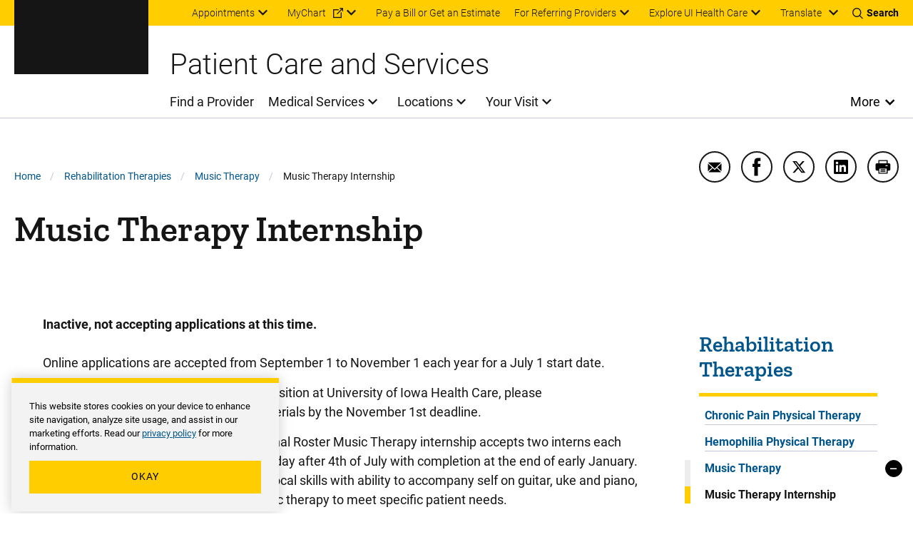

--- FILE ---
content_type: text/html; charset=UTF-8
request_url: https://uihc.org/music-therapy-internship
body_size: 17768
content:


<!DOCTYPE html>
<html lang="en" dir="ltr" prefix="content: http://purl.org/rss/1.0/modules/content/  dc: http://purl.org/dc/terms/  foaf: http://xmlns.com/foaf/0.1/  og: http://ogp.me/ns#  rdfs: http://www.w3.org/2000/01/rdf-schema#  schema: http://schema.org/  sioc: http://rdfs.org/sioc/ns#  sioct: http://rdfs.org/sioc/types#  skos: http://www.w3.org/2004/02/skos/core#  xsd: http://www.w3.org/2001/XMLSchema# " class="theme--system" class="no-js">
  <head>
    <meta charset="utf-8" />
<meta name="description" content="Interested in applying for out music therapy internship? Find out more here." />
<link rel="canonical" href="https://uihc.org/music-therapy-internship" />
<meta property="og:site_name" content="University of Iowa Health Care" />
<meta property="og:type" content="Basic page" />
<meta property="og:url" content="https://uihc.org/music-therapy-internship" />
<meta property="og:title" content="Music Therapy Internship" />
<meta property="og:description" content="Interested in applying for out music therapy internship? Find out more here." />
<meta name="google-site-verification" content="YhQrcIKhW_vo46wy1Xd-QpNgsm8Jdt59APnIPd3wb6E" />
<meta name="Generator" content="Drupal 10 (https://www.drupal.org)" />
<meta name="MobileOptimized" content="width" />
<meta name="HandheldFriendly" content="true" />
<meta name="viewport" content="width=device-width, initial-scale=1.0" />
<meta http-equiv="x-ua-compatible" content="ie=edge" />
<link rel="icon" href="/themes/custom/ohana/favicon.ico" type="image/vnd.microsoft.icon" />

    <title>Music Therapy Internship | University of Iowa Health Care</title>
    <link rel="stylesheet" media="all" href="/sites/default/files/css/css_WO6PJqSTqsXgPMY3d32Nq7K6mezx7gG66ekZDVU0h1M.css?delta=0&amp;language=en&amp;theme=ohana&amp;include=[base64]" />
<link rel="stylesheet" media="all" href="/sites/default/files/css/css_AxWPfgdchPz37mRZcaUjnYlTt0h25E6d3xjI9RNrakc.css?delta=1&amp;language=en&amp;theme=ohana&amp;include=[base64]" />
<link rel="stylesheet" media="all" href="https://cdn.jsdelivr.net/gh/cferdinandi/tabby@12/dist/css/tabby-ui.min.css" />
<link rel="stylesheet" media="all" href="/sites/default/files/css/css_r7XqWSzS2zcCuWe8LY17JsKW2YhjGpXzLKdhkMBpdP8.css?delta=3&amp;language=en&amp;theme=ohana&amp;include=[base64]" />

    
  </head>
  <body class="path-node not-front node-page node-page--node-type-page">
    <div class="skiplinks">
  <a href="#main-content" class="skiplinks__link visually-hidden focusable">Skip to main content</a>
</div>
    <script type="text/javascript">
// <![CDATA[
(function(window, document, dataLayerName, id) {
window[dataLayerName]=window[dataLayerName]||[],window[dataLayerName].push({start:(new Date).getTime(),event:"stg.start"});var scripts=document.getElementsByTagName('script')[0],tags=document.createElement('script');
function stgCreateCookie(a,b,c){var d="";if(c){var e=new Date;e.setTime(e.getTime()+24*c*60*60*1e3),d="; expires="+e.toUTCString();f=""}document.cookie=a+"="+b+d+f+"; path=/"}
var isStgDebug=(window.location.href.match("stg_debug")||document.cookie.match("stg_debug"))&&!window.location.href.match("stg_disable_debug");stgCreateCookie("stg_debug",isStgDebug?1:"",isStgDebug?14:-1);
var qP=[];dataLayerName!=="dataLayer"&&qP.push("data_layer_name="+dataLayerName);isStgDebug&&qP.push("stg_debug");var qPString=qP.length>0?("?"+qP.join("&")):"";
tags.async=!0,tags.src="https://uihealthcare.containers.piwik.pro/"+id+".js"+qPString,scripts.parentNode.insertBefore(tags,scripts);
!function(a,n,i){a[n]=a[n]||{};for(var c=0;c<i.length;c++)!function(i){a[n][i]=a[n][i]||{},a[n][i].api=a[n][i].api||function(){var a=[].slice.call(arguments,0);"string"==typeof a[0]&&window[dataLayerName].push({event:n+"."+i+":"+a[0],parameters:[].slice.call(arguments,1)})}}(i[c])}(window,"ppms",["tm","cm"])
})(window, document, 'dataLayer', '00a6344a-d5d4-4665-8764-f2a02df79cc6');
// ]]>
</script><noscript><iframe src="https://uihealthcare.containers.piwik.pro/00a6344a-d5d4-4665-8764-f2a02df79cc6/noscript.html" title="Piwik PRO embed snippet" height="0" width="0" style="display:none;visibility:hidden" aria-hidden="true"></iframe></noscript>
      <div class="dialog-off-canvas-main-canvas" data-off-canvas-main-canvas>
    <div class="l-page">
        <section class="l-drawer ">
  
      





  
    
        

    
          

<!-- SDC ALERT COMPONENT -->


  
    
  






  
    
        

    
          

<!-- SDC ALERT COMPONENT -->


  
    
  

  
  </section>

  
    <header class="l-header l-header-system l-header__with-border" role="banner">

  <div class="l-header__utility">
    <div class="l-header__wrapper l-constrain">
          





  <div class="l-block  l-block--provider-superfish l-block--id-superfishutility---system"  data-component-id="ohana:block">

  
    
        

          <div class="l-block__content" >
    
          
<ul id="superfish-utility-system--2" class="menu sf-menu sf-utility---system sf-horizontal sf-style-none" role="menu" aria-label="Menu">
  

            
  <li id="utility-system-menu-link-contentc9fba7f1-6289-4a2e-a86f-554d0189a563--2" class="sf-depth-1 menuparent sf-first" role="none">
    
          <a href="/appointment" class="sf-depth-1 menuparent" role="menuitem" aria-haspopup="true" aria-expanded="false">Appointments</a>
    
    
    
              <ul role="menu">
      
      

  
  <li id="utility-system-menu-link-content7de1e1fd-7f42-4e4e-af65-18231bb7c441--2" class="sf-depth-2 sf-no-children sf-first" role="none">
    
          <a href="tel:18007778442" class="sf-depth-2 sf-external" role="menuitem">Call 800-777-8442 (toll-free)</a>
    
    
    
    
      </li>


  
  <li id="utility-system-menu-link-contentee38b681-ceb9-4636-9d56-4f367185a3b2--2" class="sf-depth-2 sf-no-children sf-last" role="none">
    
          <a href="/appointment#row-161921" class="sf-depth-2" role="menuitem">Submit an online request</a>
    
    
    
    
      </li>



              </ul>
      
    
    
      </li>


            
  <li id="utility-system-menu-link-contentdfa64305-27b8-44b3-94d8-333e1961ecbd--2" class="sf-depth-1 menuparent" role="none">
    
          <a href="https://mychart.uihealthcare.org/mychart/Authentication/Login?" class="sf-depth-1 sf-external menuparent" role="menuitem" aria-haspopup="true" aria-expanded="false">MyChart</a>
    
    
    
              <ul role="menu">
      
      

  
  <li id="utility-system-menu-link-content9909f2eb-7bdd-4205-a472-ef5cb899320f--2" class="sf-depth-2 sf-no-children sf-first sf-last" role="none">
    
          <a href="/get-know-mychart" class="sf-depth-2" role="menuitem">Get to know MyChart</a>
    
    
    
    
      </li>



              </ul>
      
    
    
      </li>


  
  <li id="utility-system-menu-link-contenteb786b98-2b8b-44ff-9fad-da1ae8372158--2" class="sf-depth-1 sf-no-children" role="none">
    
          <a href="/patient-financial-resources" class="sf-depth-1" role="menuitem">Pay a Bill or Get an Estimate</a>
    
    
    
    
      </li>


            
  <li id="utility-system-menu-link-content8414d3be-e68b-43b9-95bd-9687f2bf1eab--2" class="sf-depth-1 menuparent" role="none">
    
          <a href="/resources-referring-providers" class="sf-depth-1 menuparent" role="menuitem" aria-haspopup="true" aria-expanded="false">For Referring Providers</a>
    
    
    
              <ul role="menu">
      
      

  
  <li id="utility-system-menu-link-contentf30ed45e-5877-4fd3-ab4d-28b426ec7c8c--2" class="sf-depth-2 sf-no-children sf-first sf-last" role="none">
    
          <a href="/referring-provider-consult-referral-form" class="sf-depth-2" role="menuitem">Referring provider consult request form</a>
    
    
    
    
      </li>



              </ul>
      
    
    
      </li>


            
  <li id="utility-system-menu-link-content98cc58c6-4b5d-4810-bc9f-53da7ebddb0c--2" class="sf-depth-1 menuparent sf-last" role="none">
    
          <span class="explore-uihc-menu sf-depth-1 menuparent nolink" role="menuitem" aria-haspopup="true" aria-expanded="false">Explore UI Health Care</span>
    
    
    
              <ul role="menu">
      
      

  
  <li id="utility-system-menu-link-content1253a24d-c82d-408e-baee-f01be18213a6--2" class="sf-depth-2 sf-no-children sf-first" role="none">
    
          <a href="/" class="home--uihc sf-depth-2" role="menuitem">Adult Care</a>
    
    
    
    
      </li>


  
  <li id="utility-system-menu-link-content6c1c6ee4-a8ee-4b3f-a81d-4159a54afa57--2" class="sf-depth-2 sf-no-children" role="none">
    
          <a href="/childrens" class="home--childrens sf-depth-2" role="menuitem">Pediatric Care</a>
    
    
    
    
      </li>


  
  <li id="utility-system-menu-link-content2bd4d56c-b6ff-4c19-8b8f-47ecef941685--2" class="sf-depth-2 sf-no-children" role="none">
    
          <a href="/cancer" class="sf-depth-2" role="menuitem">Cancer Care</a>
    
    
    
    
      </li>


  
  <li id="utility-system-menu-link-content48c89032-2c3d-4ad7-9fbe-4f7d5e05864f--2" class="sf-depth-2 sf-no-children sf-last" role="none">
    
          <a href="https://medicine.uiowa.edu/" class="sf-depth-2 sf-external" role="menuitem">Carver College of Medicine</a>
    
    
    
    
      </li>



              </ul>
      
    
    
      </li>


</ul>

  
          </div>
    
  
  </div>

    


<div class="google-translate" id="google-translate-container-desktop">
  

  
  <button type="button" class="button google-translate__toggle" aria-label="Learn more about Translate" >
    Translate
  </button>
      <div class="google-translate-element" id="google-translate-element"></div>
  </div>
    <div class="toggles">
  <button name="search-toggle" aria-label="Toggles search open" class="toggles__search">
    <i class="icon icon--search"></i>
    <span>Search</span>
    <i class="icon icon--close"></i>
  </button>

  <button name="menu-toggle" aria-label="Toggles menu open" class="toggles__menu">
    <span></span>
    <span></span>
    <span></span>
  </button>
</div>
      </div>
  </div>

  <div class="l-header__search">
        


<section class="header-region-search" aria-label="UIHC Search Form">
      <form class="headerregionsearchblock" data-drupal-selector="headerregionsearchblock" action="/search" method="get" id="headerregionsearchblock" accept-charset="UTF-8">
  

<div class="form-item form-item--search form-item--id-prod-uihc-services-query js-form-item js-form-type-search js-form-item-prod-uihc-services-query has-no-label">
      
<label for="edit-prod-uihc-services-query" class="form-item__label visually-hidden">
    Keyword
      </label>
  
  
  
  

<input data-drupal-selector="edit-prod-uihc-services-query" type="search" id="edit-prod-uihc-services-query" name="prod_uihc_services[query]" value="" size="15" maxlength="64" placeholder="Search for provider, medical service, location or other content" class="form-item__search">


  
  
  
  </div>


<input data-drupal-selector="edit-submit" type="submit" id="edit-submit" value="Search" class="button js-form-submit">

</form>

    <i aria-hidden="true" class="header-region-search__icon">
    <svg width="24" height="24" viewBox="0 0 24 24" xmlns="http://www.w3.org/2000/svg"><path d="M10.125 18c-4.344 0-7.875-3.532-7.875-7.873 0-4.34 3.53-7.877 7.875-7.877 4.34 0 7.875 3.536 7.875 7.877C18 14.468 14.465 18 10.125 18m13.581 4.296-5.77-5.77a10.079 10.079 0 0 0 2.293-6.412C20.229 4.531 15.698 0 10.114 0 4.526 0 0 4.53 0 10.114 0 15.698 4.526 20.23 10.114 20.23a10.06 10.06 0 0 0 6.407-2.288l5.77 5.765a1 1 0 0 0 1.415-1.41" fill="#00558C" fill-rule="evenodd"/></svg>
  </i>
</section>

    </div>

  <div class="l-header__main">
        



  
    
        

    
      
    
      <a class="site-logo" href="/" title="Home" rel="home">
      <svg xmlns="http://www.w3.org/2000/svg" viewBox="24.89 24.71 148.01 67.83"><path class="logo-white" d="M34.64 82.25h-5.92v-6.5h-3.83v16.57h3.83v-6.88h5.92v6.88h3.83V75.75h-3.83zm10.25 3.11h6.35v-3.11h-6.35v-3.3h7.43v-3.2H41.06v16.57h11.28v-3.18h-7.45zm29.28-9.61h-3.83v16.57h10.85v-3.18h-7.02zm4.93 3.2h4.85v13.37h3.83V78.95h4.91v-3.2H79.1zm25.06 3.3h-5.93v-6.5h-3.82v16.57h3.82v-6.88h5.93v6.88h3.82V75.75h-3.82zm16.37-2.41c.5-.72 1.24-1.07 2.26-1.07.94 0 1.64.21 2.09.63s.71 1.12.78 2.08l.02.24h3.83l-.03-.29c-.18-1.85-.87-3.31-2.05-4.35-1.18-1.03-2.74-1.55-4.64-1.55-1.38 0-2.61.33-3.66.98s-1.87 1.6-2.43 2.82c-.56 1.2-.84 2.61-.84 4.19v.98c0 2.47.62 4.44 1.83 5.87 1.22 1.44 2.92 2.17 5.05 2.17 1.94 0 3.52-.52 4.71-1.55 1.2-1.03 1.87-2.47 2-4.26l.02-.28h-3.83l-.02.24c-.07.9-.33 1.57-.78 1.99s-1.16.63-2.11.63c-1.05 0-1.79-.35-2.27-1.08-.49-.75-.74-1.98-.74-3.66v-1.21c.03-1.6.3-2.78.81-3.52m18.82-4.09h-3.42l-6.17 16.56h4.08l1.01-3.03h5.6l1.02 3.03h4.08l-6.14-16.39zm.05 10.34h-3.49l1.74-5.45zm18.97-2.35c.5-.77.75-1.74.75-2.88 0-1.62-.55-2.89-1.64-3.78-1.07-.88-2.6-1.33-4.55-1.33h-6.22v16.56h3.83v-5.87h2.21l3.01 5.87h4.2l-3.61-6.85c.88-.44 1.56-1.01 2.02-1.72m-7.83-4.79h2.39c.81 0 1.42.19 1.79.57.38.38.57.92.57 1.6 0 .67-.2 1.18-.6 1.55-.41.38-.98.56-1.75.56h-2.4zm14.91 10.19v-3.78h6.34v-3.11h-6.34v-3.3h7.42v-3.2h-11.25v16.57h11.28v-3.18z" fill="#FFF"/><path class="logo-gold" d="M43.91 33.67h-3.46v24.89h3.46v9.02H24.89v-9.02h3.46V33.67h-3.46v-8.96h19.02zm25.56 33.91H55.7c-5 0-8.28-3.27-8.28-8.65V33.37c0-5.31 3.33-8.65 8.28-8.65h13.77c5 0 8.28 3.34 8.28 8.65v25.57c-.01 5.3-3.34 8.64-8.28 8.64m-3.89-9.02V33.67h-5.99v24.89zm17.57-24.89h-3.03v-8.96h18.03v8.96h-3.4l3.09 20.63 6.42-29.58h9.14l6.85 29.58 2.47-20.63h-3.15v-8.96h17.79v8.96h-2.96l-5.37 33.91h-14.51l-5.62-25.26-5.74 25.26H89.21zm51.08 24.89h3.27l6.48-33.84h19.45l6.42 33.84h3.03v9.02h-14.51l-1.36-10.44h-7.23l-1.3 10.44h-14.27v-9.02zm22.05-9.26-2.78-17.29-2.84 17.29z" fill="#FFCD00"/><path fill="#FFF" class="logo-white" d="M62.99 75.75h-3.42L53.4 92.32h4.08l1.01-3.03h5.6l1.02 3.03h4.08l-6.14-16.39zm.04 10.34h-3.49l1.74-5.45z"/></svg>  </a>
    
    
    
  
    
  

    <div class="l-header-site-title-menu">
      <div class="l-header-site-title">
                  Patient Care and Services
              </div>
      <div class="l-header-site-menu">
        
<nav class="l-nav " role="navigation" aria-label="Main Menu">
  <div class="visually-hidden" aria-hidden="true">Main Menu</div>

        
<ul id="superfish-main" class="menu sf-menu sf-main sf-horizontal sf-style-none" role="menu" aria-label="Menu">
  

  
  <li id="main-menu-link-content33f8157e-90d5-4079-9897-ede2704883a7" class="sf-depth-1 sf-no-children sf-first" role="none">
    
          <a href="/providers" class="sf-depth-1" role="menuitem">Find a Provider</a>
    
    
    
    
      </li>


            
  <li id="main-menu-link-content431800d6-596b-435a-8528-22787c069b20" class="sf-depth-1 menuparent" role="none">
    
          <a href="/services" class="sf-depth-1 menuparent" role="menuitem" aria-haspopup="true" aria-expanded="false">Medical Services</a>
    
    
    
              <ul role="menu">
      
      

  
  <li id="main-menu-link-content16e536b7-1ec5-491a-a68d-7c03a341fd72" class="sf-depth-2 sf-no-children sf-first" role="none">
    
          <a href="/services/same-day-care" class="sf-depth-2" role="menuitem">Same-Day Care Options</a>
    
    
    
    
      </li>


  
  <li id="main-menu-link-content91b7749f-d731-4719-a216-22746cb8c5c8" class="sf-depth-2 sf-no-children" role="none">
    
          <a href="/services/primary-care" class="sf-depth-2" role="menuitem">Primary Care</a>
    
    
    
    
      </li>


  
  <li id="main-menu-link-contentd04a971d-182f-40ae-9828-7de9f1c6cfca" class="sf-depth-2 sf-no-children" role="none">
    
          <a href="/services#row-468511" class="sf-depth-2" role="menuitem">Specialty Care</a>
    
    
    
    
      </li>


  
  <li id="main-menu-link-content2a6217ab-2af4-45db-bce0-5a5b64ee4b0e" class="sf-depth-2 sf-no-children sf-last" role="none">
    
          <a href="/services/search" class="sf-depth-2" role="menuitem">Browse All Services (A-&gt;Z)</a>
    
    
    
    
      </li>



              </ul>
      
    
    
      </li>


            
  <li id="main-menu-link-content94752452-5965-43a8-af8f-33c25a169c4a" class="sf-depth-1 menuparent" role="none">
    
          <a href="/ui-health-care-locations" class="sf-depth-1 menuparent" role="menuitem" aria-haspopup="true" aria-expanded="false">Locations</a>
    
    
    
              <ul role="menu">
      
      

  
  <li id="main-menu-link-content1ab8db38-b57b-4035-831b-f3bfe5ecc5f8" class="sf-depth-2 sf-no-children sf-first" role="none">
    
          <a href="/locations/medical-center-downtown" class="sf-depth-2" role="menuitem">Medical Center Downtown</a>
    
    
    
    
      </li>


  
  <li id="main-menu-link-content388ba468-0c86-45e9-8e8d-f058d3e126ee" class="sf-depth-2 sf-no-children" role="none">
    
          <a href="/locations/medical-center-north-liberty" class="sf-depth-2" role="menuitem">Medical Center North Liberty</a>
    
    
    
    
      </li>


  
  <li id="main-menu-link-contentb0af1728-1ff9-41e1-9c78-a4ad0eabe4b3" class="sf-depth-2 sf-no-children" role="none">
    
          <a href="/locations/medical-center-university" class="sf-depth-2" role="menuitem">Medical Center University</a>
    
    
    
    
      </li>


  
  <li id="main-menu-link-contentc71b0028-22e8-4a92-b61b-99452cc3aaba" class="sf-depth-2 sf-no-children sf-last" role="none">
    
          <a href="/locations" class="sf-depth-2" role="menuitem">Browse All Locations (A-&gt;Z)</a>
    
    
    
    
      </li>



              </ul>
      
    
    
      </li>


            
  <li id="main-menu-link-contentccf1ea99-76d4-4fa3-ae1d-e0bd5822fd9c" class="sf-depth-1 menuparent" role="none">
    
          <a href="/your-visit" class="sf-depth-1 menuparent" role="menuitem" aria-haspopup="true" aria-expanded="false">Your Visit</a>
    
    
    
              <ul role="menu">
      
      

  
  <li id="main-menu-link-content9af77c74-f48d-4ba0-96ef-2e7d410d3453" class="sf-depth-2 sf-no-children sf-first" role="none">
    
          <a href="/your-visit-medical-center-university-campus" class="sf-depth-2" role="menuitem">Your visit to Medical Center University</a>
    
    
    
    
      </li>


  
  <li id="main-menu-link-contentb569eac5-99f9-4fe3-b88f-41b034ed5b20" class="sf-depth-2 sf-no-children" role="none">
    
          <a href="/your-visit-medical-center-downtown-campus" class="sf-depth-2" role="menuitem">Your visit to Medical Center Downtown</a>
    
    
    
    
      </li>


  
  <li id="main-menu-link-contentdcb51c48-ee18-46c2-98e0-13228cbadf08" class="sf-depth-2 sf-no-children" role="none">
    
          <a href="/your-visit-medical-center-north-liberty" class="sf-depth-2" role="menuitem">Your visit to Medical Center North Liberty</a>
    
    
    
    
      </li>


  
  <li id="main-menu-link-content61ae1d28-740f-48a8-a3d3-aad5df749a16" class="sf-depth-2 sf-no-children sf-last" role="none">
    
          <a href="/cancer/your-visit-holden-comprehensive-cancer-center" class="sf-depth-2" role="menuitem">Your visit to Holden Comprehensive Cancer Center</a>
    
    
    
    
      </li>



              </ul>
      
    
    
      </li>


</ul>

  </nav>

          <button class="more-toggle toggle" aria-label="Open More Menu">More</button>

<nav class="l-nav l-nav--more more-System" role="navigation" aria-label="More Menu">
  <div class="visually-hidden" aria-hidden="true">More Menu</div>

          <div class="l-nav--more-logo">
      <svg xmlns="http://www.w3.org/2000/svg" xml:space="preserve" viewBox="24.89 24.71 148.01 67.83" width="180" height="89"><path class="logo-black" d="M34.64 82.25h-5.92v-6.5h-3.83v16.57h3.83v-6.88h5.92v6.88h3.83V75.75h-3.83zm10.25 3.11h6.35v-3.11h-6.35v-3.3h7.43v-3.2H41.06v16.57h11.28v-3.18h-7.45zm29.28-9.61h-3.83v16.57h10.85v-3.18h-7.02zm4.93 3.2h4.85v13.37h3.83V78.95h4.91v-3.2H79.1zm25.06 3.3h-5.93v-6.5h-3.82v16.57h3.82v-6.88h5.93v6.88h3.82V75.75h-3.82zm16.37-2.41c.5-.72 1.24-1.07 2.26-1.07.94 0 1.64.21 2.09.63s.71 1.12.78 2.08l.02.24h3.83l-.03-.29c-.18-1.85-.87-3.31-2.05-4.35-1.18-1.03-2.74-1.55-4.64-1.55-1.38 0-2.61.33-3.66.98s-1.87 1.6-2.43 2.82c-.56 1.2-.84 2.61-.84 4.19v.98c0 2.47.62 4.44 1.83 5.87 1.22 1.44 2.92 2.17 5.05 2.17 1.94 0 3.52-.52 4.71-1.55 1.2-1.03 1.87-2.47 2-4.26l.02-.28h-3.83l-.02.24c-.07.9-.33 1.57-.78 1.99s-1.16.63-2.11.63c-1.05 0-1.79-.35-2.27-1.08-.49-.75-.74-1.98-.74-3.66v-1.21c.03-1.6.3-2.78.81-3.52m18.82-4.09h-3.42l-6.17 16.56h4.08l1.01-3.03h5.6l1.02 3.03h4.08l-6.14-16.39zm.05 10.34h-3.49l1.74-5.45zm18.97-2.35c.5-.77.75-1.74.75-2.88 0-1.62-.55-2.89-1.64-3.78-1.07-.88-2.6-1.33-4.55-1.33h-6.22v16.56h3.83v-5.87h2.21l3.01 5.87h4.2l-3.61-6.85c.88-.44 1.56-1.01 2.02-1.72m-7.83-4.79h2.39c.81 0 1.42.19 1.79.57.38.38.57.92.57 1.6 0 .67-.2 1.18-.6 1.55-.41.38-.98.56-1.75.56h-2.4zm14.91 10.19v-3.78h6.34v-3.11h-6.34v-3.3h7.42v-3.2h-11.25v16.57h11.28v-3.18z"/><path class="logo-gold" d="M43.91 33.67h-3.46v24.89h3.46v9.02H24.89v-9.02h3.46V33.67h-3.46v-8.96h19.02zm25.56 33.91H55.7c-5 0-8.28-3.27-8.28-8.65V33.37c0-5.31 3.33-8.65 8.28-8.65h13.77c5 0 8.28 3.34 8.28 8.65v25.57c-.01 5.3-3.34 8.64-8.28 8.64m-3.89-9.02V33.67h-5.99v24.89zm17.57-24.89h-3.03v-8.96h18.03v8.96h-3.4l3.09 20.63 6.42-29.58h9.14l6.85 29.58 2.47-20.63h-3.15v-8.96h17.79v8.96h-2.96l-5.37 33.91h-14.51l-5.62-25.26-5.74 25.26H89.21zm51.08 24.89h3.27l6.48-33.84h19.45l6.42 33.84h3.03v9.02h-14.51l-1.36-10.44h-7.23l-1.3 10.44h-14.27v-9.02zm22.05-9.26-2.78-17.29-2.84 17.29z" style="fill:#ffcd00"/><path class="logo-black" d="M62.99 75.75h-3.42L53.4 92.32h4.08l1.01-3.03h5.6l1.02 3.03h4.08l-6.14-16.39zm.04 10.34h-3.49l1.74-5.45z"/></svg>    </div>
    <button class="more-toggle" aria-label="Close More Menu">
      <i class="icon icon--close" aria-hidden="true"></i>
    </button>
            
<ul id="superfish-more-menu-system--2" class="menu sf-menu sf-more-menu---system sf-vertical sf-style-none" role="menu" aria-label="Menu">
  

  
  <li id="more-menu-system-menu-link-content690214a4-213f-426f-908c-3a2988b4b73f--2" class="sf-depth-1 sf-no-children sf-first" role="none">
    
          <a href="/about-us" class="sf-depth-1" role="menuitem">About Us</a>
    
    
    
    
      </li>


            
  <li id="more-menu-system-menu-link-contentc8890b7f-fda1-41ca-87a5-ce8149920c15--2" class="sf-depth-1 menuparent" role="none">
    
          <a href="/work-ui-health-care" class="sf-depth-1 menuparent" role="menuitem" aria-haspopup="true" aria-expanded="false">Jobs</a>
    
    
    
              <ul role="menu">
      
      

  
  <li id="more-menu-system-menu-link-content6203f4df-616a-4c3d-916d-9e98a57ce285--2" class="sf-depth-2 sf-no-children sf-first" role="none">
    
          <a href="/nursing-careers" class="sf-depth-2" role="menuitem">Nursing Careers</a>
    
    
    
    
      </li>


  
  <li id="more-menu-system-menu-link-content5eac4498-92f7-45df-b709-ccfae1e75a30--2" class="sf-depth-2 sf-no-children sf-last" role="none">
    
          <a href="/work-ui-health-care#row-304936" class="sf-depth-2" role="menuitem">Other Career Areas</a>
    
    
    
    
      </li>



              </ul>
      
    
    
      </li>


  
  <li id="more-menu-system-menu-link-content45be3cb5-6e5d-426c-ad70-3a9faf6b5b25--2" class="sf-depth-1 sf-no-children" role="none">
    
          <a href="/contact-us" class="sf-depth-1" role="menuitem">Contact Us</a>
    
    
    
    
      </li>


            
  <li id="more-menu-system-menu-link-content6939a161-247f-4cee-a74a-1866db7d191f--2" class="sf-depth-1 menuparent" role="none">
    
          <a href="/news" class="sf-depth-1 menuparent" role="menuitem" aria-haspopup="true" aria-expanded="false">News and Stories</a>
    
    
    
              <ul role="menu">
      
      

  
  <li id="more-menu-system-menu-link-contentaa19d286-a286-4520-a8a9-ce13a68a3d53--2" class="sf-depth-2 sf-no-children sf-first sf-last" role="none">
    
          <a href="https://uiowa.qualtrics.com/jfe/form/SV_diNlfr3LXagDyBL?Q_JFE=qdg" class="sf-depth-2 sf-external" role="menuitem">Share Your Story</a>
    
    
    
    
      </li>



              </ul>
      
    
    
      </li>


  
  <li id="more-menu-system-menu-link-contentdcd65442-4a61-4b2c-911c-cefe558f9867--2" class="sf-depth-1 sf-no-children" role="none">
    
          <a href="/health-topics" class="sf-depth-1" role="menuitem">Health Topics</a>
    
    
    
    
      </li>


  
  <li id="more-menu-system-menu-link-content7c390a90-4b86-4857-9af7-65c5abee630b--2" class="sf-depth-1 sf-no-children" role="none">
    
          <a href="/educational-resources" class="sf-depth-1" role="menuitem">Educational Resources &amp; Support Groups</a>
    
    
    
    
      </li>


  
  <li id="more-menu-system-menu-link-contentac418e01-d9f2-401f-927a-25d251cd41fb--2" class="sf-depth-1 sf-no-children" role="none">
    
          <a href="https://clinicaltrials.uihealthcare.org/" class="sf-depth-1 sf-external" role="menuitem">Clinical Trials</a>
    
    
    
    
      </li>


  
  <li id="more-menu-system-menu-link-contentbd097231-7223-4d4c-822d-170de42c4266--2" class="sf-depth-1 sf-no-children" role="none">
    
          <a href="/medical-records-request" class="sf-depth-1" role="menuitem">Medical Records</a>
    
    
    
    
      </li>


  
  <li id="more-menu-system-menu-link-contentd2a75117-b3df-47de-8a9b-aed7e87e84b7--2" class="sf-depth-1 sf-no-children" role="none">
    
          <a href="/volunteer-services" class="sf-depth-1" role="menuitem">Volunteer</a>
    
    
    
    
      </li>


  
  <li id="more-menu-system-menu-link-contentac339ede-2a4f-425a-85ac-f007d499dd95--2" class="sf-depth-1 sf-no-children" role="none">
    
          <a href="/donations" class="sf-depth-1" role="menuitem">Donate</a>
    
    
    
    
      </li>


  
  <li id="more-menu-system-menu-link-content4c1e1a60-3cb8-46f4-902a-fbff447c2d36--2" class="sf-depth-1 sf-no-children" role="none">
    
          <a href="/info-directory" class="sf-depth-1" role="menuitem">Info For... Directory</a>
    
    
    
    
      </li>


  
  <li id="more-menu-system-menu-link-contentfcf513a7-c222-4521-837e-ac303f4b28a7--2" class="sf-depth-1 sf-no-children sf-last" role="none">
    
          <a href="/services/covid-19-resources" class="sf-depth-1" role="menuitem">COVID-19</a>
    
    
    
    
      </li>


</ul>

  </nav>

      </div>
    </div>
    <div class="l-header__mobile-toggles">
      <div class="toggles">
  <button name="search-toggle" aria-label="Toggles search open" class="toggles__search">
    <i class="icon icon--search"></i>
    <span>Search</span>
    <i class="icon icon--close"></i>
  </button>

  <button name="menu-toggle" aria-label="Toggles menu open" class="toggles__menu">
    <span></span>
    <span></span>
    <span></span>
  </button>
</div>
    </div>
    <div class="l-header__mobile-translate">
      


<div class="google-translate" id="google-translate-container-mobile">
  

  
  <button type="button" class="button google-translate__toggle" aria-label="Learn more about Translate" >
    Translate
  </button>
  </div>
    </div>
    </div>

  <div class="l-header__mobile">
              





  <div class="l-block  l-block--provider-superfish l-block--id-superfishmain"  data-component-id="ohana:block">

  
    
        

          <div class="l-block__content" >
    
          
<ul id="superfish-main--2" class="menu sf-menu sf-main sf-horizontal sf-style-none" role="menu" aria-label="Menu">
  

  
  <li id="main-menu-link-content33f8157e-90d5-4079-9897-ede2704883a7--2" class="sf-depth-1 sf-no-children sf-first" role="none">
    
          <a href="/providers" class="sf-depth-1" role="menuitem">Find a Provider</a>
    
    
    
    
      </li>


            
  <li id="main-menu-link-content431800d6-596b-435a-8528-22787c069b20--2" class="sf-depth-1 menuparent" role="none">
    
          <a href="/services" class="sf-depth-1 menuparent" role="menuitem" aria-haspopup="true" aria-expanded="false">Medical Services</a>
    
    
    
              <ul role="menu">
      
      

  
  <li id="main-menu-link-content16e536b7-1ec5-491a-a68d-7c03a341fd72--2" class="sf-depth-2 sf-no-children sf-first" role="none">
    
          <a href="/services/same-day-care" class="sf-depth-2" role="menuitem">Same-Day Care Options</a>
    
    
    
    
      </li>


  
  <li id="main-menu-link-content91b7749f-d731-4719-a216-22746cb8c5c8--2" class="sf-depth-2 sf-no-children" role="none">
    
          <a href="/services/primary-care" class="sf-depth-2" role="menuitem">Primary Care</a>
    
    
    
    
      </li>


  
  <li id="main-menu-link-contentd04a971d-182f-40ae-9828-7de9f1c6cfca--2" class="sf-depth-2 sf-no-children" role="none">
    
          <a href="/services#row-468511" class="sf-depth-2" role="menuitem">Specialty Care</a>
    
    
    
    
      </li>


  
  <li id="main-menu-link-content2a6217ab-2af4-45db-bce0-5a5b64ee4b0e--2" class="sf-depth-2 sf-no-children sf-last" role="none">
    
          <a href="/services/search" class="sf-depth-2" role="menuitem">Browse All Services (A-&gt;Z)</a>
    
    
    
    
      </li>



              </ul>
      
    
    
      </li>


            
  <li id="main-menu-link-content94752452-5965-43a8-af8f-33c25a169c4a--2" class="sf-depth-1 menuparent" role="none">
    
          <a href="/ui-health-care-locations" class="sf-depth-1 menuparent" role="menuitem" aria-haspopup="true" aria-expanded="false">Locations</a>
    
    
    
              <ul role="menu">
      
      

  
  <li id="main-menu-link-content1ab8db38-b57b-4035-831b-f3bfe5ecc5f8--2" class="sf-depth-2 sf-no-children sf-first" role="none">
    
          <a href="/locations/medical-center-downtown" class="sf-depth-2" role="menuitem">Medical Center Downtown</a>
    
    
    
    
      </li>


  
  <li id="main-menu-link-content388ba468-0c86-45e9-8e8d-f058d3e126ee--2" class="sf-depth-2 sf-no-children" role="none">
    
          <a href="/locations/medical-center-north-liberty" class="sf-depth-2" role="menuitem">Medical Center North Liberty</a>
    
    
    
    
      </li>


  
  <li id="main-menu-link-contentb0af1728-1ff9-41e1-9c78-a4ad0eabe4b3--2" class="sf-depth-2 sf-no-children" role="none">
    
          <a href="/locations/medical-center-university" class="sf-depth-2" role="menuitem">Medical Center University</a>
    
    
    
    
      </li>


  
  <li id="main-menu-link-contentc71b0028-22e8-4a92-b61b-99452cc3aaba--2" class="sf-depth-2 sf-no-children sf-last" role="none">
    
          <a href="/locations" class="sf-depth-2" role="menuitem">Browse All Locations (A-&gt;Z)</a>
    
    
    
    
      </li>



              </ul>
      
    
    
      </li>


            
  <li id="main-menu-link-contentccf1ea99-76d4-4fa3-ae1d-e0bd5822fd9c--2" class="sf-depth-1 menuparent" role="none">
    
          <a href="/your-visit" class="sf-depth-1 menuparent" role="menuitem" aria-haspopup="true" aria-expanded="false">Your Visit</a>
    
    
    
              <ul role="menu">
      
      

  
  <li id="main-menu-link-content9af77c74-f48d-4ba0-96ef-2e7d410d3453--2" class="sf-depth-2 sf-no-children sf-first" role="none">
    
          <a href="/your-visit-medical-center-university-campus" class="sf-depth-2" role="menuitem">Your visit to Medical Center University</a>
    
    
    
    
      </li>


  
  <li id="main-menu-link-contentb569eac5-99f9-4fe3-b88f-41b034ed5b20--2" class="sf-depth-2 sf-no-children" role="none">
    
          <a href="/your-visit-medical-center-downtown-campus" class="sf-depth-2" role="menuitem">Your visit to Medical Center Downtown</a>
    
    
    
    
      </li>


  
  <li id="main-menu-link-contentdcb51c48-ee18-46c2-98e0-13228cbadf08--2" class="sf-depth-2 sf-no-children" role="none">
    
          <a href="/your-visit-medical-center-north-liberty" class="sf-depth-2" role="menuitem">Your visit to Medical Center North Liberty</a>
    
    
    
    
      </li>


  
  <li id="main-menu-link-content61ae1d28-740f-48a8-a3d3-aad5df749a16--2" class="sf-depth-2 sf-no-children sf-last" role="none">
    
          <a href="/cancer/your-visit-holden-comprehensive-cancer-center" class="sf-depth-2" role="menuitem">Your visit to Holden Comprehensive Cancer Center</a>
    
    
    
    
      </li>



              </ul>
      
    
    
      </li>


</ul>

  
          </div>
    
  
  </div>

              





  <div class="l-block  l-block--provider-superfish l-block--id-superfishutility---system"  data-component-id="ohana:block">

  
    
        

          <div class="l-block__content" >
    
          
<ul id="superfish-utility-system" class="menu sf-menu sf-utility---system sf-horizontal sf-style-none" role="menu" aria-label="Menu">
  

            
  <li id="utility-system-menu-link-contentc9fba7f1-6289-4a2e-a86f-554d0189a563" class="sf-depth-1 menuparent sf-first" role="none">
    
          <a href="/appointment" class="sf-depth-1 menuparent" role="menuitem" aria-haspopup="true" aria-expanded="false">Appointments</a>
    
    
    
              <ul role="menu">
      
      

  
  <li id="utility-system-menu-link-content7de1e1fd-7f42-4e4e-af65-18231bb7c441" class="sf-depth-2 sf-no-children sf-first" role="none">
    
          <a href="tel:18007778442" class="sf-depth-2 sf-external" role="menuitem">Call 800-777-8442 (toll-free)</a>
    
    
    
    
      </li>


  
  <li id="utility-system-menu-link-contentee38b681-ceb9-4636-9d56-4f367185a3b2" class="sf-depth-2 sf-no-children sf-last" role="none">
    
          <a href="/appointment#row-161921" class="sf-depth-2" role="menuitem">Submit an online request</a>
    
    
    
    
      </li>



              </ul>
      
    
    
      </li>


            
  <li id="utility-system-menu-link-contentdfa64305-27b8-44b3-94d8-333e1961ecbd" class="sf-depth-1 menuparent" role="none">
    
          <a href="https://mychart.uihealthcare.org/mychart/Authentication/Login?" class="sf-depth-1 sf-external menuparent" role="menuitem" aria-haspopup="true" aria-expanded="false">MyChart</a>
    
    
    
              <ul role="menu">
      
      

  
  <li id="utility-system-menu-link-content9909f2eb-7bdd-4205-a472-ef5cb899320f" class="sf-depth-2 sf-no-children sf-first sf-last" role="none">
    
          <a href="/get-know-mychart" class="sf-depth-2" role="menuitem">Get to know MyChart</a>
    
    
    
    
      </li>



              </ul>
      
    
    
      </li>


  
  <li id="utility-system-menu-link-contenteb786b98-2b8b-44ff-9fad-da1ae8372158" class="sf-depth-1 sf-no-children" role="none">
    
          <a href="/patient-financial-resources" class="sf-depth-1" role="menuitem">Pay a Bill or Get an Estimate</a>
    
    
    
    
      </li>


            
  <li id="utility-system-menu-link-content8414d3be-e68b-43b9-95bd-9687f2bf1eab" class="sf-depth-1 menuparent" role="none">
    
          <a href="/resources-referring-providers" class="sf-depth-1 menuparent" role="menuitem" aria-haspopup="true" aria-expanded="false">For Referring Providers</a>
    
    
    
              <ul role="menu">
      
      

  
  <li id="utility-system-menu-link-contentf30ed45e-5877-4fd3-ab4d-28b426ec7c8c" class="sf-depth-2 sf-no-children sf-first sf-last" role="none">
    
          <a href="/referring-provider-consult-referral-form" class="sf-depth-2" role="menuitem">Referring provider consult request form</a>
    
    
    
    
      </li>



              </ul>
      
    
    
      </li>


            
  <li id="utility-system-menu-link-content98cc58c6-4b5d-4810-bc9f-53da7ebddb0c" class="sf-depth-1 menuparent sf-last" role="none">
    
          <span class="explore-uihc-menu sf-depth-1 menuparent nolink" role="menuitem" aria-haspopup="true" aria-expanded="false">Explore UI Health Care</span>
    
    
    
              <ul role="menu">
      
      

  
  <li id="utility-system-menu-link-content1253a24d-c82d-408e-baee-f01be18213a6" class="sf-depth-2 sf-no-children sf-first" role="none">
    
          <a href="/" class="home--uihc sf-depth-2" role="menuitem">Adult Care</a>
    
    
    
    
      </li>


  
  <li id="utility-system-menu-link-content6c1c6ee4-a8ee-4b3f-a81d-4159a54afa57" class="sf-depth-2 sf-no-children" role="none">
    
          <a href="/childrens" class="home--childrens sf-depth-2" role="menuitem">Pediatric Care</a>
    
    
    
    
      </li>


  
  <li id="utility-system-menu-link-content2bd4d56c-b6ff-4c19-8b8f-47ecef941685" class="sf-depth-2 sf-no-children" role="none">
    
          <a href="/cancer" class="sf-depth-2" role="menuitem">Cancer Care</a>
    
    
    
    
      </li>


  
  <li id="utility-system-menu-link-content48c89032-2c3d-4ad7-9fbe-4f7d5e05864f" class="sf-depth-2 sf-no-children sf-last" role="none">
    
          <a href="https://medicine.uiowa.edu/" class="sf-depth-2 sf-external" role="menuitem">Carver College of Medicine</a>
    
    
    
    
      </li>



              </ul>
      
    
    
      </li>


</ul>

  
          </div>
    
  
  </div>

              





  <div class="l-block  l-block--provider-superfish l-block--id-superfishmore-menu---system"  data-component-id="ohana:block">

  
    
        

          <div class="l-block__content" >
    
          
<ul id="superfish-more-menu-system" class="menu sf-menu sf-more-menu---system sf-vertical sf-style-none" role="menu" aria-label="Menu">
  

  
  <li id="more-menu-system-menu-link-content690214a4-213f-426f-908c-3a2988b4b73f" class="sf-depth-1 sf-no-children sf-first" role="none">
    
          <a href="/about-us" class="sf-depth-1" role="menuitem">About Us</a>
    
    
    
    
      </li>


            
  <li id="more-menu-system-menu-link-contentc8890b7f-fda1-41ca-87a5-ce8149920c15" class="sf-depth-1 menuparent" role="none">
    
          <a href="/work-ui-health-care" class="sf-depth-1 menuparent" role="menuitem" aria-haspopup="true" aria-expanded="false">Jobs</a>
    
    
    
              <ul role="menu">
      
      

  
  <li id="more-menu-system-menu-link-content6203f4df-616a-4c3d-916d-9e98a57ce285" class="sf-depth-2 sf-no-children sf-first" role="none">
    
          <a href="/nursing-careers" class="sf-depth-2" role="menuitem">Nursing Careers</a>
    
    
    
    
      </li>


  
  <li id="more-menu-system-menu-link-content5eac4498-92f7-45df-b709-ccfae1e75a30" class="sf-depth-2 sf-no-children sf-last" role="none">
    
          <a href="/work-ui-health-care#row-304936" class="sf-depth-2" role="menuitem">Other Career Areas</a>
    
    
    
    
      </li>



              </ul>
      
    
    
      </li>


  
  <li id="more-menu-system-menu-link-content45be3cb5-6e5d-426c-ad70-3a9faf6b5b25" class="sf-depth-1 sf-no-children" role="none">
    
          <a href="/contact-us" class="sf-depth-1" role="menuitem">Contact Us</a>
    
    
    
    
      </li>


            
  <li id="more-menu-system-menu-link-content6939a161-247f-4cee-a74a-1866db7d191f" class="sf-depth-1 menuparent" role="none">
    
          <a href="/news" class="sf-depth-1 menuparent" role="menuitem" aria-haspopup="true" aria-expanded="false">News and Stories</a>
    
    
    
              <ul role="menu">
      
      

  
  <li id="more-menu-system-menu-link-contentaa19d286-a286-4520-a8a9-ce13a68a3d53" class="sf-depth-2 sf-no-children sf-first sf-last" role="none">
    
          <a href="https://uiowa.qualtrics.com/jfe/form/SV_diNlfr3LXagDyBL?Q_JFE=qdg" class="sf-depth-2 sf-external" role="menuitem">Share Your Story</a>
    
    
    
    
      </li>



              </ul>
      
    
    
      </li>


  
  <li id="more-menu-system-menu-link-contentdcd65442-4a61-4b2c-911c-cefe558f9867" class="sf-depth-1 sf-no-children" role="none">
    
          <a href="/health-topics" class="sf-depth-1" role="menuitem">Health Topics</a>
    
    
    
    
      </li>


  
  <li id="more-menu-system-menu-link-content7c390a90-4b86-4857-9af7-65c5abee630b" class="sf-depth-1 sf-no-children" role="none">
    
          <a href="/educational-resources" class="sf-depth-1" role="menuitem">Educational Resources &amp; Support Groups</a>
    
    
    
    
      </li>


  
  <li id="more-menu-system-menu-link-contentac418e01-d9f2-401f-927a-25d251cd41fb" class="sf-depth-1 sf-no-children" role="none">
    
          <a href="https://clinicaltrials.uihealthcare.org/" class="sf-depth-1 sf-external" role="menuitem">Clinical Trials</a>
    
    
    
    
      </li>


  
  <li id="more-menu-system-menu-link-contentbd097231-7223-4d4c-822d-170de42c4266" class="sf-depth-1 sf-no-children" role="none">
    
          <a href="/medical-records-request" class="sf-depth-1" role="menuitem">Medical Records</a>
    
    
    
    
      </li>


  
  <li id="more-menu-system-menu-link-contentd2a75117-b3df-47de-8a9b-aed7e87e84b7" class="sf-depth-1 sf-no-children" role="none">
    
          <a href="/volunteer-services" class="sf-depth-1" role="menuitem">Volunteer</a>
    
    
    
    
      </li>


  
  <li id="more-menu-system-menu-link-contentac339ede-2a4f-425a-85ac-f007d499dd95" class="sf-depth-1 sf-no-children" role="none">
    
          <a href="/donations" class="sf-depth-1" role="menuitem">Donate</a>
    
    
    
    
      </li>


  
  <li id="more-menu-system-menu-link-content4c1e1a60-3cb8-46f4-902a-fbff447c2d36" class="sf-depth-1 sf-no-children" role="none">
    
          <a href="/info-directory" class="sf-depth-1" role="menuitem">Info For... Directory</a>
    
    
    
    
      </li>


  
  <li id="more-menu-system-menu-link-contentfcf513a7-c222-4521-837e-ac303f4b28a7" class="sf-depth-1 sf-no-children sf-last" role="none">
    
          <a href="/services/covid-19-resources" class="sf-depth-1" role="menuitem">COVID-19</a>
    
    
    
    
      </li>


</ul>

  
          </div>
    
  
  </div>

        </div>

            <div class="l-header__auxiliary">
        





  <div class="l-block  l-block--provider-superfish l-block--id-superfishmobile-auxiliary-menu---system"  data-component-id="ohana:block">

  
    
        

          <div class="l-block__content" >
    
          
<ul id="superfish-mobile-auxiliary-menu-system" class="menu sf-menu sf-mobile-auxiliary-menu---system sf-horizontal sf-style-none" role="menu" aria-label="Menu">
  

  
  <li id="mobile-auxiliary-menu-system-menu-link-contentdf7dc048-968f-48aa-bcb2-1d1d834e5d64" class="sf-depth-1 sf-no-children sf-first" role="none">
    
          <a href="/appointment" class="sf-depth-1" role="menuitem">Appointments</a>
    
    
    
    
      </li>


  
  <li id="mobile-auxiliary-menu-system-menu-link-content5cd5cf37-0f5f-4986-8498-b8800aa704d7" class="sf-depth-1 sf-no-children sf-last" role="none">
    
          <a href="https://mychart.uihealthcare.org/mychart/Authentication/Login" class="sf-depth-1 sf-external" role="menuitem">MyChart</a>
    
    
    
    
      </li>


</ul>

  
          </div>
    
  
  </div>

      </div>
                  <div class="l-header__mobile-site-title">
        Patient Care and Services
      </div>
      </header>


  <main id="main-content" class="l-main" role="main" tabindex="-1" aria-label="Main Content">
            <section class="l-highlighted">
      <div class="l-constrain">
  
        




  
    
        

    
              <div data-drupal-messages-fallback class="hidden"></div>
      
    
  

    
      </div>
  </section>

    
      <section class="l-content ">
  
      


  


          
  
        
  <section class="sidebar-menu" aria-label="Sidebar menu section">
    <button
      class="sidebar-menu__toggle"
      type="button"
      aria-controls="sidebar-menu-element--interior-menu---system--1988534777"
      aria-expanded="false"
    >
      <span class="sidebar-menu__toggle-text">
        In this section
      </span>
      <i class="sidebar-menu__toggle--icon" aria-hidden="true">
                  <svg width="15" height="9" viewBox="0 0 15 9" xmlns="http://www.w3.org/2000/svg"><path d="M13.231 0 7.5 5.565 1.769 0 0 1.717 7.5 9 15 1.717z"/></svg>
  
      </i>
    </button>

    <div class="sidebar-menu__container" id="sidebar-menu-element--interior-menu---system--1988534777">
      <nav class="sidebar-menu__nav" aria-label="Sidebar Menu">
                      
    
    <ul class="sidebar-menu__menu sidebar-menu__menu--interior-menu---system  level--0"  block="sidebar_menu" data-component-id="ohana:sidebar-menu">

      
                        
        
        
        
      
                        
        
        
        
      
                        
        
        
        
      
                        
        
        
        
      
                        
        
        
        
      
                        
        
        
        
      
                        
        
        
        
      
                        
        
        
        
      
                        
        
        
        
      
                        
        
        
        
      
                        
        
        
        
      
                        
        
        
        
      
                        
        
        
        
      
                        
        
        
        
      
                        
        
        
        
      
                        
        
        
        
      
                        
        
        
        
      
                        
        
        
        
      
                        
        
        
        
      
                        
        
        
        
      
                        
        
        
        
      
                        
        
        
        
      
                        
        
        
                  <li class="sidebar-menu__menu-item section-menu-link item-level--0  has-subnav is-active-trail" >
            <a
                class="sidebar-menu__menu-link has-subnav is-active-trail"
                                  href="/services/rehabilitation-therapies"
                              >
                Rehabilitation Therapies
              </a>
                              
    
    <ul class="sidebar-menu__subnav level--1"  block="sidebar_menu" data-component-id="ohana:sidebar-menu">

      
                        
        
        
                  <li class="sidebar-menu__menu-item section-menu-link item-level--1" >
            <a
                class="sidebar-menu__menu-link  is-active-trail"
                                  href="/services/chronic-pain-physical-therapy"
                              >
                Chronic Pain Physical Therapy
              </a>
                      </li>
          
        
      
                        
        
        
                  <li class="sidebar-menu__menu-item section-menu-link item-level--1" >
            <a
                class="sidebar-menu__menu-link  is-active-trail"
                                  href="/services/hemophilia-physical-therapy"
                              >
                Hemophilia Physical Therapy
              </a>
                      </li>
          
        
      
                        
        
        
                  <li class="sidebar-menu__menu-item section-menu-link item-level--1  has-subnav is-active-trail" >
            <a
                class="sidebar-menu__menu-link has-subnav is-active-trail"
                                  href="/services/music-therapy"
                              >
                Music Therapy
              </a>
                              
    
    <ul class="sidebar-menu__subnav level--2"  block="sidebar_menu" data-component-id="ohana:sidebar-menu">

      
                                          
        
        
                  <li class="sidebar-menu__menu-item section-menu-link item-level--2   is-active" >
            <span
                class="sidebar-menu__menu-link  is-active-trail"
                              >
                Music Therapy Internship
              </span>
                      </li>
          
        
          </ul>
  
                      </li>
          
        
      
                        
        
        
                  <li class="sidebar-menu__menu-item section-menu-link item-level--1" >
            <a
                class="sidebar-menu__menu-link  is-active-trail"
                                  href="/services/neurological-rehabilitation"
                              >
                Neurological Rehabilitation
              </a>
                      </li>
          
        
      
                        
        
        
                  <li class="sidebar-menu__menu-item section-menu-link item-level--1" >
            <a
                class="sidebar-menu__menu-link  is-active-trail"
                                  href="/services/occupational-therapy"
                              >
                Occupational Therapy
              </a>
                      </li>
          
        
      
                        
        
        
                  <li class="sidebar-menu__menu-item section-menu-link item-level--1" >
            <a
                class="sidebar-menu__menu-link  is-active-trail"
                                  href="/services/pelvic-floor-physical-therapy"
                              >
                Pelvic Floor Physical Therapy
              </a>
                      </li>
          
        
      
                        
        
        
                  <li class="sidebar-menu__menu-item section-menu-link item-level--1" >
            <a
                class="sidebar-menu__menu-link  is-active-trail"
                                  href="/services/prosthetic-rehabilitation"
                              >
                Prosthetic Rehabilitation
              </a>
                      </li>
          
        
      
                        
        
        
                  <li class="sidebar-menu__menu-item section-menu-link item-level--1  has-subnav is-active-trail" >
            <a
                class="sidebar-menu__menu-link has-subnav is-active-trail"
                                  href="/services/recreational-therapy"
                              >
                Recreational Therapy
              </a>
                              
    
    <ul class="sidebar-menu__subnav level--2"  block="sidebar_menu" data-component-id="ohana:sidebar-menu">

      
                        
        
        
                  <li class="sidebar-menu__menu-item section-menu-link item-level--2" >
            <a
                class="sidebar-menu__menu-link  is-active-trail"
                                  href="/recreational-therapy-internship-program"
                              >
                Recreational Therapy Internship Program
              </a>
                      </li>
          
        
          </ul>
  
                      </li>
          
        
          </ul>
  
                      </li>
          
        
      
                        
        
        
        
      
                        
        
        
        
      
                        
        
        
        
      
                        
        
        
        
      
                        
        
        
        
      
                        
        
        
        
      
                        
        
        
        
      
                        
        
        
        
      
                        
        
        
        
      
                        
        
        
        
      
                        
        
        
        
      
                        
        
        
        
      
                        
        
        
        
      
                        
        
        
        
      
                        
        
        
        
      
                        
        
        
        
      
                        
        
        
        
      
                        
        
        
        
      
                        
        
        
        
      
                        
        
        
        
      
                        
        
        
        
      
                        
        
        
        
      
                        
        
        
        
      
                        
        
        
        
      
                        
        
        
        
      
                        
        
        
        
      
                        
        
        
        
      
                        
        
        
        
      
                        
        
        
        
      
                        
        
        
        
          </ul>
  
              </nav>
    </div>
  </section>


  
                    
    


<div class="page-header">
  <div class="page-header__container l-constrain">
    <div class="page-header__breadcrumb">
                        
  
<nav aria-labelledby="breadcrumb-label-4" class="breadcrumb " role="navigation">
  <div class="breadcrumb__title visually-hidden" id="breadcrumb-label-4" aria-hidden="true">Breadcrumb</div>
  <ol class="breadcrumb__list">
          <li class="breadcrumb__item">
                  <a class="breadcrumb__link" href="/" aria-current="page">Home</a>
              </li>
          <li class="breadcrumb__item">
                  <a class="breadcrumb__link" href="/services/rehabilitation-therapies" aria-current="page">Rehabilitation Therapies</a>
              </li>
          <li class="breadcrumb__item">
                  <a class="breadcrumb__link" href="/services/music-therapy" aria-current="page">Music Therapy</a>
              </li>
          <li class="breadcrumb__item">
                  <span class="breadcrumb__link">Music Therapy Internship</span>
              </li>
      </ol>
</nav>

                  </div>

    <div class="page-header__share-tools">
                         


<!-- SDC SHARE TOOLS COMPONENT -->
<div class="share-tools">
  <div class="share-tools__list">
    <div class="share-tools__list-item list-item-1">
      <a href="/cdn-cgi/l/email-protection#[base64]">
        <div class="share-tools__icon icon-email">
          <span class="visually-hidden">Email Music Therapy Internship</span>
          <svg width="20" height="15" viewBox="0 0 20 15" xmlns="http://www.w3.org/2000/svg">
            <path d="M19.517 2.178c0-.021.015-.043.014-.064l-5.838 5.625 5.83 5.446c.004-.04-.006-.078-.006-.118zm-6.715 6.427-2.384 2.293a.62.62 0 0 1-.857.007L7.184 8.69l-5.869 5.657c.143.051.296.091.456.091h16.43c.238 0 .462-.072.656-.18z" fill="currentColor"/>
            <path d="m9.98 9.59 8.91-8.583a1.35 1.35 0 0 0-.69-.2H1.772c-.328 0-.629.127-.862.321zM.4 2.387v10.68c0 .122.028.24.059.353l5.796-5.581z" fill="currentColor"/>
          </svg>
        </div>
      </a>
    </div>
    <div class="share-tools__list-item list-item-2">
      <a href="http://www.facebook.com/sharer/sharer.php?u=https://uihc.org/music-therapy-internship" target="_blank">
        <div class="share-tools__icon icon-facebook">
          <span class="visually-hidden">Share Music Therapy Internship on Facebook</span>
          <svg width="12" height="26" viewBox="0 0 12 26" xmlns="http://www.w3.org/2000/svg">
            <path d="M7.486 8.692V6.538c0-.324.014-.574.043-.751a1.49 1.49 0 01.198-.524c.103-.172.269-.29.498-.356.23-.066.535-.099.916-.099h2.08V.5H7.896C5.972.5 4.59.973 3.75 1.918c-.84.946-1.26 2.339-1.26 4.18v2.594H0V13h2.49v12.5h4.996V13h3.325l.439-4.308H7.486z" fill="currentColor"/>
          </svg>
        </div>
      </a>
    </div>
    <div class="share-tools__list-item list-item-3">
      <a href="https://twitter.com/intent/tweet?url=https://uihc.org/music-therapy-internship" target="_blank">
        <div class="share-tools__icon icon-twitter">
          <span class="visually-hidden">Share Music Therapy Internship on Twitter</span>
          <svg width="20" height="20" viewBox="0 0 24 24" xmlns="http://www.w3.org/2000/svg">
            <path d="M18.244 2.25h3.308l-7.227 8.26 8.502 11.24H16.17l-5.214-6.817L4.99 21.75H1.68l7.73-8.835L1.254 2.25H8.08l4.713 6.231zm-1.161 17.52h1.833L7.084 4.126H5.117z" fill="currentColor"/>
          </svg>
        </div>
      </a>
    </div>
    <div class="share-tools__list-item list-item-4">
      <a href="https://www.linkedin.com/shareArticle?mini=true&url=https://uihc.org/music-therapy-internship" target="_blank">
        <div class="share-tools__icon icon-linkedin">
          <span class="visually-hidden">Share Music Therapy Internship on LinkedIn</span>
          <svg width="20" height="20" viewBox="0 0 24 24" xmlns="http://www.w3.org/2000/svg">
            <path d="M20.447 20.452h-3.554v-5.569c0-1.328-.027-3.037-1.852-3.037-1.853 0-2.136 1.445-2.136 2.939v5.667H9.351V9h3.414v1.561h.046c.477-.9 1.637-1.85 3.37-1.85 3.601 0 4.267 2.37 4.267 5.455v6.286zM5.337 7.433c-1.144 0-2.063-.926-2.063-2.065 0-1.138.92-2.063 2.063-2.063 1.14 0 2.064.925 2.064 2.063 0 1.139-.925 2.065-2.064 2.065zm1.782 13.019H3.555V9h3.564v11.452zM22.225 0H1.771C.792 0 0 .774 0 1.729v20.542C0 23.227.792 24 1.771 24h20.451C23.2 24 24 23.227 24 22.271V1.729C24 .774 23.2 0 22.222 0h.003z" fill="currentColor"/>
          </svg>
        </div>
      </a>
    </div>
    <div class="share-tools__list-item list-item-5">
      <a href="#" onclick="window.print();return false;">
        <div class="share-tools__icon icon-print">
          <span class="visually-hidden">Print Music Therapy Internship</span>
          <svg width="22" height="20" viewBox="0 0 22 20" xmlns="http://www.w3.org/2000/svg"><path d="M13.916 15.76H7.952a.683.683 0 0 0-.688.678c0 .374.308.677.688.677h5.964c.38 0 .689-.303.689-.677a.683.683 0 0 0-.689-.678m0-2.146H7.952a.683.683 0 0 0-.688.678c0 .374.308.677.688.677h5.964c.38 0 .689-.303.689-.677a.683.683 0 0 0-.689-.678"/><path d="M19.66 5.074h-2.19V1.089A.69.69 0 0 0 16.78.4H5.09a.69.69 0 0 0-.69.689v3.985H2.209C1.32 5.074.6 5.794.6 6.68v6.927a1.61 1.61 0 0 0 1.608 1.607H4.4v3.696c0 .38.308.689.689.689h11.69a.69.69 0 0 0 .69-.689v-3.696h2.192c.886 0 1.607-.72 1.607-1.607V6.681c0-.886-.72-1.607-1.607-1.607M5.778 1.777h10.314v3.297H5.777zm10.314 16.446H5.778v-5.634H16.09zm.689-9.106h-1.754a.689.689 0 1 1 0-1.377h1.754a.689.689 0 1 1 0 1.377"/></svg>
        </div>
      </a>
    </div>
  </div>
</div>

                  </div>

    <div class="page-header__page-title">
              <!-- SDC PAGE TITLE COMPONENT -->
  <h1 class="page-title">
    Music Therapy Internship
  </h1>
          </div>

          <div class="page-header__location">
        <div class="page-header__address-location">
                  </div>
        <div class="page-header__address">
          
        </div>
      </div>
    
  </div>
</div>
  


  

    


    

    
  
  <div class="l-sidebar l-sidebar--right has-aside">

  
    

        
  
  <div class="l-sidebar__grid l-constrain">
    <div class="l-sidebar__main">
                                        
      

<section id="row-158436" class="row">
      <div class="l-constrain">
  
    
    
          <div class="row__content  ">
              <div class="row__item">
    <div class="wysiwyg">
      <div><span><strong>Inactive, not accepting applications at this time.</strong></span></div><div>&nbsp;</div><div><span>Online applications are accepted from September 1 to November 1 each year for a July 1 start date</span>.</div><p>To apply for a music therapy internship position at University of Iowa Health Care, please&nbsp;<a href="https://uiowa.qualtrics.com/jfe/form/SV_cu3OPayjA4kHAZ8" target="_blank" rel="noopener">complete the application</a>&nbsp;and submit materials by the November 1st deadline.</p><p>The University of Iowa Health Care National Roster Music Therapy internship accepts two interns each year. The internship start date is the Monday after 4th of July with completion at the end of early January. Entry-level requirements include strong vocal skills with ability to accompany self on guitar, uke and piano, and an understanding of goal-based music therapy to meet specific patient needs.</p><p>Interns are exposed to patients of all ages with varying needs while receiving close supervision designed to encourage growth in the therapeutic, documentation, organization, and interpersonal skills necessary for future employment. They work closely with interdisciplinary team members.</p><p>A strong emphasis is placed on developing the student’s therapeutic use of live music.</p><p>Interns have the opportunity to develop skills in both group and individual settings with different supervising music therapists during 3 rotations:</p><ul><li>Pediatrics, including neonatal intensive care, pediatric intensive care and oncology</li><li>Psychiatry, including pediatrics and adult</li><li>Supportive and Palliative Care, including adult and pediatrics</li></ul><p>The music therapy program at UI Health Care&nbsp;works within a bio-psychosocial philosophy of care. We address the biomedical needs of our patients by implementing music therapy interventions designed to maximize their psychosocial functioning. Across the age span, we focus on:</p><ul><li>promoting healthy coping skills</li><li>decreasing pain and anxiety</li><li>elevating mood</li><li>supporting family members</li><li>facilitating the expression of feelings, particularly grief</li><li>promoting developmental progress</li><li>normalizing the hospital environment</li></ul><p>For more details about this internship, please see the&nbsp;<a href="https://www.healthcare.uiowa.edu/marcom/uihc/rehabilitation_therapies/Fact_Sheet_2023.pdf" title="Music Therapy Internship Fact Sheet">fact sheet</a>.</p><p>Electronic submissions will start on September 1st each year. Please email <a href="/cdn-cgi/l/email-protection" class="__cf_email__" data-cfemail="5d30282e343e2935382f3c2d34382e1d2834322a3c73383928">[email&#160;protected]</a> with any questions.</p>
  </div>

  </div>

        </div>
    
      </div>
  </section>


    
  
          </div>

          <aside class="l-sidebar__aside">
        <div class="visually-hidden" aria-hidden="true">Sidebar content</div>
                                                                      
  
        
  <section class="sidebar-menu" aria-label="Sidebar menu section">
    <button
      class="sidebar-menu__toggle"
      type="button"
      aria-controls="sidebar-menu-element--interior-menu---system--1988534777"
      aria-expanded="false"
    >
      <span class="sidebar-menu__toggle-text">
        In this section
      </span>
      <i class="sidebar-menu__toggle--icon" aria-hidden="true">
                  <svg width="15" height="9" viewBox="0 0 15 9" xmlns="http://www.w3.org/2000/svg"><path d="M13.231 0 7.5 5.565 1.769 0 0 1.717 7.5 9 15 1.717z"/></svg>
  
      </i>
    </button>

    <div class="sidebar-menu__container" id="sidebar-menu-element--interior-menu---system--1988534777">
      <nav class="sidebar-menu__nav" aria-label="Sidebar Menu">
                      
    
    <ul class="sidebar-menu__menu sidebar-menu__menu--interior-menu---system  level--0"  block="sidebar_menu" data-component-id="ohana:sidebar-menu">

      
                        
        
        
        
      
                        
        
        
        
      
                        
        
        
        
      
                        
        
        
        
      
                        
        
        
        
      
                        
        
        
        
      
                        
        
        
        
      
                        
        
        
        
      
                        
        
        
        
      
                        
        
        
        
      
                        
        
        
        
      
                        
        
        
        
      
                        
        
        
        
      
                        
        
        
        
      
                        
        
        
        
      
                        
        
        
        
      
                        
        
        
        
      
                        
        
        
        
      
                        
        
        
        
      
                        
        
        
        
      
                        
        
        
        
      
                        
        
        
        
      
                        
        
        
                  <li class="sidebar-menu__menu-item section-menu-link item-level--0  has-subnav is-active-trail" >
            <a
                class="sidebar-menu__menu-link has-subnav is-active-trail"
                                  href="/services/rehabilitation-therapies"
                              >
                Rehabilitation Therapies
              </a>
                              
    
    <ul class="sidebar-menu__subnav level--1"  block="sidebar_menu" data-component-id="ohana:sidebar-menu">

      
                        
        
        
                  <li class="sidebar-menu__menu-item section-menu-link item-level--1" >
            <a
                class="sidebar-menu__menu-link  is-active-trail"
                                  href="/services/chronic-pain-physical-therapy"
                              >
                Chronic Pain Physical Therapy
              </a>
                      </li>
          
        
      
                        
        
        
                  <li class="sidebar-menu__menu-item section-menu-link item-level--1" >
            <a
                class="sidebar-menu__menu-link  is-active-trail"
                                  href="/services/hemophilia-physical-therapy"
                              >
                Hemophilia Physical Therapy
              </a>
                      </li>
          
        
      
                        
        
        
                  <li class="sidebar-menu__menu-item section-menu-link item-level--1  has-subnav is-active-trail" >
            <a
                class="sidebar-menu__menu-link has-subnav is-active-trail"
                                  href="/services/music-therapy"
                              >
                Music Therapy
              </a>
                              
    
    <ul class="sidebar-menu__subnav level--2"  block="sidebar_menu" data-component-id="ohana:sidebar-menu">

      
                                          
        
        
                  <li class="sidebar-menu__menu-item section-menu-link item-level--2   is-active" >
            <span
                class="sidebar-menu__menu-link  is-active-trail"
                              >
                Music Therapy Internship
              </span>
                      </li>
          
        
          </ul>
  
                      </li>
          
        
      
                        
        
        
                  <li class="sidebar-menu__menu-item section-menu-link item-level--1" >
            <a
                class="sidebar-menu__menu-link  is-active-trail"
                                  href="/services/neurological-rehabilitation"
                              >
                Neurological Rehabilitation
              </a>
                      </li>
          
        
      
                        
        
        
                  <li class="sidebar-menu__menu-item section-menu-link item-level--1" >
            <a
                class="sidebar-menu__menu-link  is-active-trail"
                                  href="/services/occupational-therapy"
                              >
                Occupational Therapy
              </a>
                      </li>
          
        
      
                        
        
        
                  <li class="sidebar-menu__menu-item section-menu-link item-level--1" >
            <a
                class="sidebar-menu__menu-link  is-active-trail"
                                  href="/services/pelvic-floor-physical-therapy"
                              >
                Pelvic Floor Physical Therapy
              </a>
                      </li>
          
        
      
                        
        
        
                  <li class="sidebar-menu__menu-item section-menu-link item-level--1" >
            <a
                class="sidebar-menu__menu-link  is-active-trail"
                                  href="/services/prosthetic-rehabilitation"
                              >
                Prosthetic Rehabilitation
              </a>
                      </li>
          
        
      
                        
        
        
                  <li class="sidebar-menu__menu-item section-menu-link item-level--1  has-subnav is-active-trail" >
            <a
                class="sidebar-menu__menu-link has-subnav is-active-trail"
                                  href="/services/recreational-therapy"
                              >
                Recreational Therapy
              </a>
                              
    
    <ul class="sidebar-menu__subnav level--2"  block="sidebar_menu" data-component-id="ohana:sidebar-menu">

      
                        
        
        
                  <li class="sidebar-menu__menu-item section-menu-link item-level--2" >
            <a
                class="sidebar-menu__menu-link  is-active-trail"
                                  href="/recreational-therapy-internship-program"
                              >
                Recreational Therapy Internship Program
              </a>
                      </li>
          
        
          </ul>
  
                      </li>
          
        
          </ul>
  
                      </li>
          
        
      
                        
        
        
        
      
                        
        
        
        
      
                        
        
        
        
      
                        
        
        
        
      
                        
        
        
        
      
                        
        
        
        
      
                        
        
        
        
      
                        
        
        
        
      
                        
        
        
        
      
                        
        
        
        
      
                        
        
        
        
      
                        
        
        
        
      
                        
        
        
        
      
                        
        
        
        
      
                        
        
        
        
      
                        
        
        
        
      
                        
        
        
        
      
                        
        
        
        
      
                        
        
        
        
      
                        
        
        
        
      
                        
        
        
        
      
                        
        
        
        
      
                        
        
        
        
      
                        
        
        
        
      
                        
        
        
        
      
                        
        
        
        
      
                        
        
        
        
      
                        
        
        
        
      
                        
        
        
        
      
                        
        
        
        
          </ul>
  
              </nav>
    </div>
  </section>


      
            
      
        
<div class="text-card primary text-card__styled">
  <div class="text-card__inner">
          <div class="text-card__content">
                  <div class="text-card__title">
                          Interested?
                      </div>
        
                  <div class="text-card__blurb">
            <p>You can review our fact sheet, and complete an application.</p>
          </div>
        
      </div>
    
          <div class="text-card__links">
        

<div class="link-list-card ">
  
      
<ul class="link-list ">
      <li class="link-list__item">
      


  
  <a
    href="https://uiowa.qualtrics.com/jfe/form/SV_cu3OPayjA4kHAZ8"
    aria-label="Learn more about Apply for internship"
    
          >
    Apply for internship
  </a>


    </li>
      <li class="link-list__item">
      


  
  <a
    href="https://www.healthcare.uiowa.edu/marcom/uihc/rehabilitation_therapies/Fact_Sheet_2023.pdf"
    aria-label="Learn more about View fact sheet"
    
          >
    View fact sheet
  </a>


    </li>
  </ul>

  </div>

      </div>
    
  </div>
</div>



                  
                                      
                  
                        
                                                
      
              </aside>
      </div>

  
          <div class="l-sidebar__related-content">
                                  
    <div class="related-content related-content__add-top-margin">
      
    
    
  
    
  <div id="related-offices-165311" class="related-content__item">
    <div class="l-constrain">
      <div class="related-offices">
        <h2 class="related-offices__title">
          Locations and Offices
        </h2>
        <div class="related-offices__view">
                      <div class="related-offices__items-wrapper">
                                                              <div class="l-view__main related-offices__items related-offices__shown-wrapper">
                                                                                
                                                                                                        
                                                                                                                  
                                                                
                                                  
                
                
                                                                                                                                                                                                                                                                                                                                                                                                                                                                <div class="l-view__content related-offices__item related-offices__item-with-image">
                      <div class="related-offices__item-top">
                        <div class="related-offices__item-col related-offices__text-col">
                          <div class="related-offices__item-title"> 
                            <a class="related-offices__item-title-link" href="/locations/medical-center-university/music-therapy-program">
                              Music Therapy Program
                            </a>
                          </div>
                                                      <div class="related-offices__item-room-number-campus-loc">
                              1701B John Pappajohn Pavilion (JPP)
                            </div>
                                                                                <div class="related-content__item-internal-directions">
                              Level 1, Elevator J
                            </div>
                                                                                <div class="related-offices__item-phone">
                              <a href="tel:+13193564718">1-319-356-4718</a>
                            </div>
                                                                                                          <div class="related-content__item-office-type">
                              Resource Office
                            </div>
                                                  </div>
                                                  <div class="related-offices__item-col related-offices__image-col">
                                                                                                                          <img alt="Exterior image of UI Hospitals &amp; Clinics" src="/sites/default/files/styles/medium/public/2022-08/uihc-facade2.jpg.webp?itok=t9iQJz7B" width="220" height="83" loading="lazy" typeof="foaf:Image" />


                                                                                    </div>
                                              </div>
                        
                        <div class="related-content__item-bottom">
                          <div class="related-offices__item-located-in">
                            In 
                            <a class="related-offices__item-located-in-link" href="/locations/medical-center-university">
                              Medical Center University
                            </a>
                          </div>
                                                      <div class="related-offices__item-located-in-address">
                              200 Hawkins Drive, Iowa City, IA 52242
                            </div>
                                                  </div>
                                          </div>
                                  </div>
                                                                        </div>
                  </div>
      </div>
    </div>
  </div>

    
    
    
    
    
    
    
    
    
    
  </div>
  
          </div>
  </div>

  
  </section>

      
  </main>

    
  <footer class="l-footer l-footer__system" role="contentinfo">
  <div class="l-footer__top">
    <div class="l-constrain">
      <div class="l-footer__top__container">
                  
<div class="footer footer-theme__modifier">

    

    <div class="l-grid l-grid-footer__top l-grid-footer__top-3-col">

        <div class="l-grid l-grid-footer__row-wrapper-top">

          
            <div class="l-grid-footer__top-column footer__logo">
                



  
    
        

    
      
    
      <a class="site-logo" href="/" title="Home" rel="home">
      <svg xmlns="http://www.w3.org/2000/svg" viewBox="24.89 24.71 148.01 67.83"><path class="logo-white" d="M34.64 82.25h-5.92v-6.5h-3.83v16.57h3.83v-6.88h5.92v6.88h3.83V75.75h-3.83zm10.25 3.11h6.35v-3.11h-6.35v-3.3h7.43v-3.2H41.06v16.57h11.28v-3.18h-7.45zm29.28-9.61h-3.83v16.57h10.85v-3.18h-7.02zm4.93 3.2h4.85v13.37h3.83V78.95h4.91v-3.2H79.1zm25.06 3.3h-5.93v-6.5h-3.82v16.57h3.82v-6.88h5.93v6.88h3.82V75.75h-3.82zm16.37-2.41c.5-.72 1.24-1.07 2.26-1.07.94 0 1.64.21 2.09.63s.71 1.12.78 2.08l.02.24h3.83l-.03-.29c-.18-1.85-.87-3.31-2.05-4.35-1.18-1.03-2.74-1.55-4.64-1.55-1.38 0-2.61.33-3.66.98s-1.87 1.6-2.43 2.82c-.56 1.2-.84 2.61-.84 4.19v.98c0 2.47.62 4.44 1.83 5.87 1.22 1.44 2.92 2.17 5.05 2.17 1.94 0 3.52-.52 4.71-1.55 1.2-1.03 1.87-2.47 2-4.26l.02-.28h-3.83l-.02.24c-.07.9-.33 1.57-.78 1.99s-1.16.63-2.11.63c-1.05 0-1.79-.35-2.27-1.08-.49-.75-.74-1.98-.74-3.66v-1.21c.03-1.6.3-2.78.81-3.52m18.82-4.09h-3.42l-6.17 16.56h4.08l1.01-3.03h5.6l1.02 3.03h4.08l-6.14-16.39zm.05 10.34h-3.49l1.74-5.45zm18.97-2.35c.5-.77.75-1.74.75-2.88 0-1.62-.55-2.89-1.64-3.78-1.07-.88-2.6-1.33-4.55-1.33h-6.22v16.56h3.83v-5.87h2.21l3.01 5.87h4.2l-3.61-6.85c.88-.44 1.56-1.01 2.02-1.72m-7.83-4.79h2.39c.81 0 1.42.19 1.79.57.38.38.57.92.57 1.6 0 .67-.2 1.18-.6 1.55-.41.38-.98.56-1.75.56h-2.4zm14.91 10.19v-3.78h6.34v-3.11h-6.34v-3.3h7.42v-3.2h-11.25v16.57h11.28v-3.18z" fill="#FFF"/><path class="logo-gold" d="M43.91 33.67h-3.46v24.89h3.46v9.02H24.89v-9.02h3.46V33.67h-3.46v-8.96h19.02zm25.56 33.91H55.7c-5 0-8.28-3.27-8.28-8.65V33.37c0-5.31 3.33-8.65 8.28-8.65h13.77c5 0 8.28 3.34 8.28 8.65v25.57c-.01 5.3-3.34 8.64-8.28 8.64m-3.89-9.02V33.67h-5.99v24.89zm17.57-24.89h-3.03v-8.96h18.03v8.96h-3.4l3.09 20.63 6.42-29.58h9.14l6.85 29.58 2.47-20.63h-3.15v-8.96h17.79v8.96h-2.96l-5.37 33.91h-14.51l-5.62-25.26-5.74 25.26H89.21zm51.08 24.89h3.27l6.48-33.84h19.45l6.42 33.84h3.03v9.02h-14.51l-1.36-10.44h-7.23l-1.3 10.44h-14.27v-9.02zm22.05-9.26-2.78-17.29-2.84 17.29z" fill="#FFCD00"/><path fill="#FFF" class="logo-white" d="M62.99 75.75h-3.42L53.4 92.32h4.08l1.01-3.03h5.6l1.02 3.03h4.08l-6.14-16.39zm.04 10.34h-3.49l1.74-5.45z"/></svg>  </a>
    
    
    
  
    
  

            </div>

          
          
            <div class="l-grid-footer__top-column footer__site-name-column">

              <div class="footer__site-name">
                Patient Care and Services
              </div>

            </div>

          
        </div>

        <div class="l-grid-footer__top-column footer__social-links">
              <li>
        <a class="social-link facebook" href="https://www.facebook.com/uihealthcare/">
      <svg class="footer-social-icon--facebook" width="52" height="52" viewbox="0 0 52 52" xmlns="http://www.w3.org/2000/svg">
  <g fill="none" fill-rule="evenodd">
    <circle class="svg-outer-circle" stroke="#ffcd00" cx="26" cy="26" r="25" />
    <path class="svg-inner-path" d="M27.486 21.692v-2.154c0-.324.014-.574.043-.751a1.49 1.49 0 0 1 .198-.524c.103-.172.269-.29.498-.356.23-.066.535-.099.916-.099h2.08V13.5h-3.325c-1.924 0-3.306.473-4.146 1.418-.84.946-1.26 2.339-1.26 4.18v2.594H20V26h2.49v12.5h4.996V26h3.325l.439-4.308h-3.764Z" fill="#fff" fill-rule="nonzero" />
  </g>
</svg>
    <span>Facebook</span>
</a>
  </li>
  <li>
        <a class="social-link twitter" href="https://twitter.com/uihealthcare">
      <svg class="footer-social-icon--twitter" width="52" height="52" viewBox="0 0 52 52" fill="none" xmlns="http://www.w3.org/2000/svg">
  <g fill="none" fill-rule="evenodd">
    <circle class="svg-outer-circle" stroke="#ffcd00" cx="26" cy="26" r="25" />
    <path class="svg-inner-path" d="M714.163 519.284L1160.89 0H1055.03L667.137 450.887L357.328 0H0L468.492 681.821L0 1226.37H105.866L515.491 750.218L842.672 1226.37H1200L714.137 519.284H714.163ZM569.165 687.828L521.697 619.934L144.011 79.6944H306.615L611.412 515.685L658.88 583.579L1055.08 1150.3H892.476L569.165 687.854V687.828Z" fill="white"/>
  </g>
</svg>    <span>Twitter</span>
</a>
  </li>
  <li>
        <a class="social-link youtube" href="https://www.youtube.com/channel/UC5nxGCdHq_K42l-2XABnRdg">
      <svg width="52" height="52" viewbox="0 0 52 52" xmlns="http://www.w3.org/2000/svg">
  <g fill="none" fill-rule="evenodd">
    <circle class="svg-outer-circle" stroke="#ffcd00" cx="26" cy="26" r="25" />
    <path class="svg-inner-path" d="M26.07 15.999c.79.004 2.924.021 5.098.105l.568.024.564.026c1.775.09 3.423.232 4.21.456 1.177.33 2.106 1.294 2.423 2.518.527 2 .565 5.94.567 6.748v.184c-.002.444-.03 4.716-.566 6.834-.318 1.223-1.246 2.188-2.424 2.518-.844.23-2.681.37-4.602.456l-.578.024c-2.315.09-4.62.105-5.346.108h-.46c-1.366-.006-8.569-.059-10.534-.612-1.178-.33-2.107-1.294-2.424-2.518-.492-1.92-.557-5.687-.565-6.645L12 26.083v-.309c.01-.953.074-4.705.566-6.646.317-1.224 1.268-2.212 2.424-2.541.844-.231 2.68-.372 4.601-.457l.578-.024c2.219-.086 4.428-.103 5.248-.107Zm-3.061 5.717v8.566l7.158-4.283-7.158-4.283Z" fill="#fff" fill-rule="nonzero" />
  </g>
</svg>
    <span>Youtube</span>
</a>
  </li>
  <li>
        <a class="social-link instagram" href="https://www.instagram.com/uihealthcare/?hl=en">
      <svg width="52" height="52" viewbox="0 0 52 52" xmlns="http://www.w3.org/2000/svg">
  <g fill="none" fill-rule="evenodd">
    <circle class="svg-outer-circle" stroke="#ffcd00" cx="26" cy="26" r="25" />
    <g class="svg-inner-path" fill="#fff" fill-rule="nonzero">
      <path d="M35.95 21.879c-.048-1.063-.22-1.793-.466-2.426a4.88 4.88 0 0 0-1.157-1.773 4.923 4.923 0 0 0-1.77-1.153c-.637-.246-1.364-.418-2.426-.464C29.06 16.012 28.72 16 26.004 16c-2.716 0-3.056.012-4.123.059-1.063.046-1.793.218-2.426.464a4.881 4.881 0 0 0-1.775 1.157 4.923 4.923 0 0 0-1.152 1.77c-.247.636-.419 1.362-.465 2.425C16.012 22.945 16 23.285 16 26s.012 3.055.059 4.121c.046 1.063.219 1.793.465 2.426a4.93 4.93 0 0 0 1.156 1.773c.5.508 1.106.903 1.77 1.153.638.246 1.364.418 2.427.464 1.067.047 1.407.059 4.123.059s3.056-.012 4.123-.059c1.063-.046 1.793-.218 2.426-.464a5.116 5.116 0 0 0 2.927-2.926c.246-.637.419-1.363.465-2.426.047-1.066.059-1.406.059-4.121 0-2.715-.004-3.055-.05-4.121Zm-1.802 8.164c-.043.977-.207 1.504-.344 1.855a3.318 3.318 0 0 1-1.9 1.899c-.351.137-.882.3-1.856.344-1.055.047-1.371.058-4.04.058-2.67 0-2.99-.011-4.04-.058-.978-.043-1.505-.207-1.857-.344a3.078 3.078 0 0 1-1.149-.746 3.109 3.109 0 0 1-.746-1.149c-.137-.351-.301-.882-.344-1.855-.047-1.055-.059-1.371-.059-4.04 0-2.667.012-2.987.059-4.038.043-.977.207-1.504.344-1.856a3.04 3.04 0 0 1 .75-1.148 3.105 3.105 0 0 1 1.149-.746c.352-.137.883-.301 1.856-.344 1.055-.047 1.372-.059 4.04-.059 2.674 0 2.99.012 4.041.059.977.043 1.505.207 1.857.344.433.16.828.414 1.148.746.333.324.587.715.747 1.148.137.352.3.883.344 1.856.047 1.054.058 1.37.058 4.039 0 2.668-.011 2.98-.058 4.035Z" />
      <path d="M25.998 20.863A5.134 5.134 0 0 0 20.871 26a5.133 5.133 0 0 0 5.127 5.137A5.134 5.134 0 0 0 31.125 26a5.133 5.133 0 0 0-5.127-5.137Zm0 8.47A3.33 3.33 0 0 1 22.672 26a3.33 3.33 0 0 1 3.326-3.332A3.33 3.33 0 0 1 29.324 26a3.33 3.33 0 0 1-3.326 3.332Zm6.526-8.673a1.198 1.198 0 1 1-2.396.002 1.198 1.198 0 0 1 2.396-.002Z" />
    </g>
  </g>
</svg>
    <span>Instagram</span>
</a>
  </li>

        </div>

    </div>

    <div class="l-grid l-grid-footer">

        <div class="footer__contact-info">

                            <div class="footer__contact-links">
                    
<ul class="link-list link-list--footer">
      <li class="link-list__item">
      <a href="/appointment">Request an appointment</a>
    </li>
      <li class="link-list__item">
      <a href="/locations">See all locations</a>
    </li>
      <li class="link-list__item">
      <a href="/providers">Find a provider</a>
    </li>
      <li class="link-list__item">
      <a href="/services">Browse medical services</a>
    </li>
  </ul>

                </div>
            
            
                            <div class="footer__phone_number">
                    <a href="tel:1-800-777-8442">1-800-777-8442</a>
                </div>
            
        </div>

                  


<div class="link-list-menu">
      <h2 class="link-list-menu__title">
      Patients and Visitors
    </h2>
  
      
<ul class="link-list ">
      <li class="link-list__item">
      


  
  <a
    href="/your-visit"
    aria-label="Learn more about Your visit"
    
          >
    Your visit
  </a>


    </li>
      <li class="link-list__item">
      


  
  <a
    href="https://mychart.uihealthcare.org/mychart/Authentication/Login?"
    aria-label="Learn more about MyChart"
    
          >
    MyChart
  </a>


    </li>
      <li class="link-list__item">
      


  
  <a
    href="/contact-us"
    aria-label="Learn more about Contact us"
    
          >
    Contact us
  </a>


    </li>
      <li class="link-list__item">
      


  
  <a
    href="https://uiowa.qualtrics.com/jfe/form/SV_diNlfr3LXagDyBL?Q_JFE=qdg"
    aria-label="Learn more about Share your story"
    
          >
    Share your story
  </a>


    </li>
      <li class="link-list__item">
      


  
  <a
    href="/patient-financial-resources"
    aria-label="Learn more about Patient Financial Resources"
    
          >
    Patient Financial Resources
  </a>


    </li>
      <li class="link-list__item">
      


  
  <a
    href="/health-topics"
    aria-label="Learn more about Health topics"
    
          >
    Health topics
  </a>


    </li>
      <li class="link-list__item">
      


  
  <a
    href="/educational-resources"
    aria-label="Learn more about Educational resources and support groups"
    
          >
    Educational resources and support groups
  </a>


    </li>
  </ul>

  </div>



<div class="link-list-menu">
      <h2 class="link-list-menu__title">
      Medical Professionals
    </h2>
  
      
<ul class="link-list ">
      <li class="link-list__item">
      


  
  <a
    href="/resources-referring-providers"
    aria-label="Learn more about Resources for referring providers"
    
          >
    Resources for referring providers
  </a>


    </li>
      <li class="link-list__item">
      


  
  <a
    href="/referring-provider-consult-referral-form"
    aria-label="Learn more about Refer a patient online"
    
          >
    Refer a patient online
  </a>


    </li>
      <li class="link-list__item">
      


  
  <a
    href="/ui-consult"
    aria-label="Learn more about Request a consult"
    
          >
    Request a consult
  </a>


    </li>
      <li class="link-list__item">
      


  
  <a
    href="https://clinicaltrials.uihealthcare.org/"
    aria-label="Learn more about Clinical trials"
    
          >
    Clinical trials
  </a>


    </li>
      <li class="link-list__item">
      


  
  <a
    href="/educational-resources"
    aria-label="Learn more about Educational resources"
    
          >
    Educational resources
  </a>


    </li>
      <li class="link-list__item">
      


  
  <a
    href="/ui-carelink"
    aria-label="Learn more about UI CareLink"
    
          >
    UI CareLink
  </a>


    </li>
  </ul>

  </div>



<div class="link-list-menu">
      <h2 class="link-list-menu__title">
      Employees &amp; Community
    </h2>
  
      
<ul class="link-list ">
      <li class="link-list__item">
      


  
  <a
    href="/work-ui-health-care"
    aria-label="Learn more about Join our team"
    
          >
    Join our team
  </a>


    </li>
      <li class="link-list__item">
      


  
  <a
    href="/about-us"
    aria-label="Learn more about About us"
    
          >
    About us
  </a>


    </li>
      <li class="link-list__item">
      


  
  <a
    href="/news"
    aria-label="Learn more about News and patient stories"
    
          >
    News and patient stories
  </a>


    </li>
      <li class="link-list__item">
      


  
  <a
    href="https://intranet.uihealthcare.org/"
    aria-label="Learn more about Employee updates"
    
          >
    Employee updates
  </a>


    </li>
  </ul>

  </div>

        
    </div>

</div>

            </div>
    </div>
  </div>

  <div class="l-footer__bottom">
    <div class="l-constrain">
      <div class="footer-border"></div>
      <div class="l-footer__bottom__container">
                    
<div class="footer-legal">
  <div class="footer-legal__nondiscrimination">
    <ul>
      <li><a href="/notice-nondiscrimination">Nondiscrimination Notice</a></li>
      <li><a href="/hipaa-notice-privacy-practices-english">HIPAA Notice of Privacy Practice</a></li>
      <li><a href="/web-privacy-policy">Web Privacy Policy</a></li>
      <li><a href="https://accessibility.uiowa.edu">Accessibility</a></li>
  </ul>
  </div>
  <div class="footer-legal__interpretation">
    <ul>
      <li><a href="/interpretation-and-translation-services">Translation services</a></li>
      <li><a href="/office-patient-experience">Patient Experience Office</a></li>
      <li><a href="/guest-and-concierge-services-medical-center-university">Guest and Concierge Services</a></li>
      <li><a href="/node/17431">Spiritual Services</a></li>
      <li><a href="/volunteer-services">Volunteer Services</a></li>
      <li><a href="/patient-financial-resources">Price Transparency</a></li>
  </ul>
  </div>
  <div class="footer-legal__policy">
    <ul>
      <li><a href="/sitemap.xml">Sitemap</a></li>
      <li><a href="https://uihealthcare.org/">UI Health Care</a></li>
      <li><a href="https://medicine.uiowa.edu/">Carver College of Medicine</a></li>
      <li><a href="/cancer">Holden Comprehensive Cancer Center</a></li>
      <li><a href="https://medicineiowa.org/">Medicine Iowa Magazine</a></li>
      <li><a href="https://uiowa.edu/">University of Iowa</a></li>
  </ul>
  </div>
  <div class="footer-legal__copyright">
      <span>Copyright &copy; 2026 </span> <p>The University of Iowa. All Rights Reserved.</p>

  </div>
</div>
            </div>
    </div>
  </div>
</footer>

</div>

  </div>

    <script data-cfasync="false" src="/cdn-cgi/scripts/5c5dd728/cloudflare-static/email-decode.min.js"></script><script>window.dataLayer = window.dataLayer || []; window.dataLayer.push({"drupalLanguage":"en","drupalCountry":"US","siteName":"University of Iowa Health Care","entityCreated":"1467475297","entityLangcode":"en","entityStatus":"1","entityUid":"0","entityUuid":"a7813b49-3306-410d-9aff-ecf3b2c60b46","entityVid":"376586","entityName":"Anonymous","entityType":"node","entityBundle":"page","entityId":"39871","entityTitle":"Music Therapy Internship","entityTaxonomy":{"care_area":{"28546":"Rehabilitation Therapies"}},"userUid":0});</script>

    <script type="application/json" data-drupal-selector="drupal-settings-json">{"path":{"baseUrl":"\/","pathPrefix":"","currentPath":"node\/39871","currentPathIsAdmin":false,"isFront":false,"currentLanguage":"en"},"pluralDelimiter":"\u0003","suppressDeprecationErrors":true,"dataLayer":{"defaultLang":"en","languages":{"en":{"id":"en","name":"English","direction":"ltr","weight":0}}},"improved_multi_select":{"selectors":["select[multiple]"],"filtertype":"partial","placeholder_text":"","orderable":true,"js_regex":false,"groupresetfilter":false,"remove_required_attr":false,"buttontext_add":"\u003E","buttontext_addall":"\u00bb","buttontext_del":"\u003C","buttontext_delall":"\u00ab","buttontext_moveup":"Move up","buttontext_movedown":"Move down"},"uihc_childrens_homepage_search_block":{"search_environment":"prod"},"uihc_global_search":{"search_environment":"prod","theme_name":"system"},"uihc_service_search":{"search_environment":"prod"},"env":"prod","superfish":{"superfish-mobile-auxiliary-menu-system":{"id":"superfish-mobile-auxiliary-menu-system","sf":{"animation":{"opacity":"show","height":"show"},"speed":"fast","autoArrows":false,"dropShadows":false},"plugins":{"smallscreen":{"cloneParent":0,"mode":"window_width","breakpoint":991,"title":"Mobile Auxiliary Menu - System"},"supposition":true,"supersubs":true}},"superfish-more-menu-system":{"id":"superfish-more-menu-system","sf":{"animation":{"opacity":"show","height":"show"},"speed":"fast","autoArrows":false,"dropShadows":false},"plugins":{"smallscreen":{"cloneParent":0,"mode":"window_width","breakpoint":991,"title":"More Menu - System"},"supposition":true,"supersubs":true}},"superfish-utility-system":{"id":"superfish-utility-system","sf":{"animation":{"opacity":"show","height":"show"},"speed":"fast","autoArrows":false,"dropShadows":false},"plugins":{"smallscreen":{"cloneParent":0,"mode":"window_width","breakpoint":991,"title":"Utility - System"},"supposition":true,"supersubs":true}},"superfish-main--2":{"id":"superfish-main--2","sf":{"animation":{"opacity":"show","height":"show"},"speed":"fast","autoArrows":false,"dropShadows":false},"plugins":{"smallscreen":{"cloneParent":0,"mode":"window_width","breakpoint":991,"title":"Main Menu - System"},"supposition":true,"supersubs":true}},"superfish-more-menu-system--2":{"id":"superfish-more-menu-system--2","sf":{"animation":{"opacity":"show","height":"show"},"speed":"fast","autoArrows":false,"dropShadows":false},"plugins":{"smallscreen":{"cloneParent":0,"mode":"window_width","breakpoint":991,"title":"More Menu - System"},"supposition":true,"supersubs":true}},"superfish-main":{"id":"superfish-main","sf":{"animation":{"opacity":"show","height":"show"},"speed":"fast","autoArrows":false,"dropShadows":false},"plugins":{"smallscreen":{"cloneParent":0,"mode":"window_width","breakpoint":991,"title":"Main Menu - System"},"supposition":true,"supersubs":true}},"superfish-utility-system--2":{"id":"superfish-utility-system--2","sf":{"animation":{"opacity":"show","height":"show"},"speed":"fast","autoArrows":false,"dropShadows":false},"plugins":{"smallscreen":{"cloneParent":0,"mode":"window_width","breakpoint":991,"title":"Utility - System"},"supposition":true,"supersubs":true}},"superfish-utility-childrens--2":{"id":"superfish-utility-childrens--2","sf":{"animation":{"opacity":"show","height":"show"},"speed":"fast","autoArrows":false,"dropShadows":false},"plugins":{"smallscreen":{"cloneParent":0,"mode":"window_width","breakpoint":991,"title":"Utility - Childrens"},"supposition":true,"supersubs":true}},"superfish-utility-cancer--2":{"id":"superfish-utility-cancer--2","sf":{"animation":{"opacity":"show","height":"show"},"speed":"fast","autoArrows":false,"dropShadows":false},"plugins":{"smallscreen":{"cloneParent":0,"mode":"window_width","breakpoint":991,"title":"Utility - Cancer"},"supposition":true,"supersubs":true}},"superfish-more-menu-childrens--2":{"id":"superfish-more-menu-childrens--2","sf":{"animation":{"opacity":"show","height":"show"},"speed":"fast","autoArrows":false,"dropShadows":false},"plugins":{"smallscreen":{"cloneParent":0,"mode":"window_width","breakpoint":991,"title":"More Menu - Childrens"},"supposition":true,"supersubs":true}},"superfish-more-menu-cancer--2":{"id":"superfish-more-menu-cancer--2","sf":{"animation":{"opacity":"show","height":"show"},"speed":"fast","autoArrows":false,"dropShadows":false},"plugins":{"smallscreen":{"cloneParent":0,"mode":"window_width","breakpoint":991,"title":"More Menu - Cancer"},"supposition":true,"supersubs":true}},"superfish-utility-childrens":{"id":"superfish-utility-childrens","sf":{"animation":{"opacity":"show","height":"show"},"speed":"fast","autoArrows":false,"dropShadows":false},"plugins":{"smallscreen":{"cloneParent":0,"mode":"window_width","breakpoint":991,"title":"Utility - Childrens"},"supposition":true,"supersubs":true}},"superfish-utility-cancer":{"id":"superfish-utility-cancer","sf":{"animation":{"opacity":"show","height":"show"},"speed":"fast","autoArrows":false,"dropShadows":false},"plugins":{"smallscreen":{"cloneParent":0,"mode":"window_width","breakpoint":991,"title":"Utility - Cancer"},"supposition":true,"supersubs":true}},"superfish-more-menu-childrens":{"id":"superfish-more-menu-childrens","sf":{"animation":{"opacity":"show","height":"show"},"speed":"fast","autoArrows":false,"dropShadows":false},"plugins":{"smallscreen":{"cloneParent":0,"mode":"window_width","breakpoint":991,"title":"More Menu - Childrens"},"supposition":true,"supersubs":true}},"superfish-more-menu-cancer":{"id":"superfish-more-menu-cancer","sf":{"animation":{"opacity":"show","height":"show"},"speed":"fast","autoArrows":false,"dropShadows":false},"plugins":{"smallscreen":{"cloneParent":0,"mode":"window_width","breakpoint":991,"title":"More Menu - Cancer"},"supposition":true,"supersubs":true}},"superfish-main-menu-childrens--2":{"id":"superfish-main-menu-childrens--2","sf":{"animation":{"opacity":"show","height":"show"},"speed":"fast","autoArrows":false,"dropShadows":false},"plugins":{"smallscreen":{"cloneParent":0,"mode":"window_width","breakpoint":991,"title":"Main Menu - Childrens"},"supposition":true,"supersubs":true}},"superfish-main-menu-cancer--2":{"id":"superfish-main-menu-cancer--2","sf":{"animation":{"opacity":"show","height":"show"},"speed":"fast","autoArrows":false,"dropShadows":false},"plugins":{"smallscreen":{"cloneParent":0,"mode":"window_width","breakpoint":991,"title":"Main Menu - Cancer"},"supposition":true,"supersubs":true}},"superfish-mobile-auxiliary-menu-children":{"id":"superfish-mobile-auxiliary-menu-children","sf":{"animation":{"opacity":"show","height":"show"},"speed":"fast","autoArrows":false,"dropShadows":false},"plugins":{"smallscreen":{"cloneParent":0,"mode":"window_width","breakpoint":991,"title":"Mobile Auxiliary Menu - Childrens"},"supposition":true,"supersubs":true}},"superfish-mobile-auxiliary-menu-cancer":{"id":"superfish-mobile-auxiliary-menu-cancer","sf":{"animation":{"opacity":"show","height":"show"},"speed":"fast","autoArrows":false,"dropShadows":false},"plugins":{"smallscreen":{"cloneParent":0,"mode":"window_width","breakpoint":991,"title":"Mobile Auxiliary Menu - Cancer"},"supposition":true,"supersubs":true}},"superfish-main-menu-childrens":{"id":"superfish-main-menu-childrens","sf":{"animation":{"opacity":"show","height":"show"},"speed":"fast","autoArrows":false,"dropShadows":false},"plugins":{"smallscreen":{"cloneParent":0,"mode":"window_width","breakpoint":991,"title":"Main Menu - Childrens"},"supposition":true,"supersubs":true}},"superfish-main-menu-cancer":{"id":"superfish-main-menu-cancer","sf":{"animation":{"opacity":"show","height":"show"},"speed":"fast","autoArrows":false,"dropShadows":false},"plugins":{"smallscreen":{"cloneParent":0,"mode":"window_width","breakpoint":991,"title":"Main Menu - Cancer"},"supposition":true,"supersubs":true}}},"ajaxTrustedUrl":{"\/search":true},"icon_select":{"icon_select_url":"\/sites\/default\/files\/icons\/icon_select_map.svg?hash=2a25c2090d2a300864a86410c73121e3"},"uihc_childrens_art_search":{"search_environment":"prod"},"uihc_clinical_trials":{"mainCat":"","subCat":"","primary_investigator":"","pi_url":"","pedsAudience":"","adultAudience":""},"uihc_health_wellness_search":{"search_environment":"prod"},"uihc_jobs":{"depCodes":"","appTypeDesc":"","jobCategory":"","reqNum":"","jobsPerPage":"","jobCodes":"","pType":"one_column_row","paragraphId":""},"uihc_location_search":{"search_environment":"prod"},"uihc_news_search":{"search_environment":"prod"},"uihc_offices_at_location":{"parentLoc":"","officeTypes":"","paragraphId":"","themename":"System","search_environment":"prod"},"uihc_other_search":{"search_environment":"prod"},"uihc_patient_education_search":{"search_environment":"prod"},"uihc_people_search":{"search_environment":"prod"},"uihc_provider_search":{"search_environment":"prod"},"user":{"uid":0,"permissionsHash":"be03a0b940aa8ef4220f0784c45b139b3a7b298f82b8a843fa7ecc5e1f0f3a32"}}</script>
<script src="/sites/default/files/js/js_8R5ffyI2DgKDT_4ExBaypo6s3C404dAbgSzes86v_3M.js?scope=footer&amp;delta=0&amp;language=en&amp;theme=ohana&amp;include=[base64]"></script>
<script src="https://cdn.jsdelivr.net/gh/cferdinandi/tabby@12/dist/js/tabby.polyfills.min.js"></script>
<script src="/sites/default/files/js/js_dOy684mu_riUX50VOxweWF0aIHqNePdhtUWxVJW22jk.js?scope=footer&amp;delta=2&amp;language=en&amp;theme=ohana&amp;include=[base64]"></script>
<script src="https://translate.google.com/translate_a/element.js?cb=googleTranslateElementInit"></script>
<script src="/sites/default/files/js/js_1wivJsoI4ZNzj2AfO-E7nPuOhFSccCRarXs9n3CLhu0.js?scope=footer&amp;delta=4&amp;language=en&amp;theme=ohana&amp;include=[base64]"></script>

  <script type="application/json" data-drupal-selector="ctek-common-profiler-json">
{"queryCount":0,"memoryUsage":"79,872kB","executionTime":"2,754ms","cacheBackend":"MemcacheBackend","env":"prod"}
</script></body>
</html>
